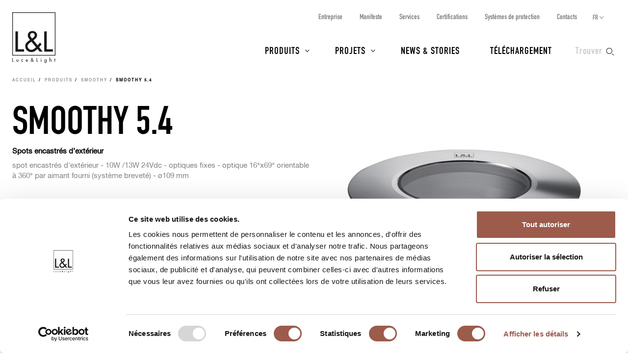

--- FILE ---
content_type: text/html; charset=UTF-8
request_url: https://www.lucelight.it/fr/prodotto.php/107385
body_size: 15977
content:
<!DOCTYPE html>
<html lang="fr">
<head>
<title>Smoothy 5.4 Spots encastrés uplight d’extérieur éclairage architectural - L&amp;L Luce&amp;Light</title>
<meta http-equiv="Content-Type" content="text/html; charset=UTF-8" />
<meta property="og:type" content="website">
<meta property="og:title" content="Smoothy 5.4 Spots encastrés uplight d’extérieur éclairage architectural - L&amp;L Luce&amp;Light" />
<meta property="og:url" content="https://www.lucelight.it/fr/prodotto.php/107385" />
<meta property="og:image" content="https://www.lucelight.it/media/prodotti/foto/smoothy_5.4_still.jpg" />
<meta property="og:description" content="Smoothy 5.4 Spots encastr. uplight d’extérieur éclairage architect. Design épuré, collerette acier inox sans vis. Gamme optiques et puissances, lumière blanche ou RGB" />
<meta property="twitter:title" content="Smoothy 5.4 Spots encastrés uplight d’extérieur éclairage architectural - L&amp;L Luce&amp;Light" />
<meta property="twitter:image" content="https://www.lucelight.it/media/prodotti/foto/smoothy_5.4_still.jpg" />
<meta property="twitter:description" content="Smoothy 5.4 Spots encastr. uplight d’extérieur éclairage architect. Design épuré, collerette acier inox sans vis. Gamme optiques et puissances, lumière blanche ou RGB" />
<meta name="viewport" content="width=device-width,initial-scale=1.0,maximum-scale=1.0" />
<meta name="google-site-verification" content="-fYCtuHZOOLvgffN_PmW5pwWJtPEkup8O3r3P8nOyII" />
<meta name="author" content="https://www.webforma.it">
<link rel="canonical" href="https://www.lucelight.it/fr/prodotto.php/107385" />
<link rel="alternate" href="https://www.lucelight.it/it/prodotto.php/107385" hreflang="it" />
<link rel="alternate" href="https://www.lucelight.it/en/prodotto.php/107385" hreflang="en" />
<link rel="alternate" href="https://www.lucelight.it/de/prodotto.php/107385" hreflang="de" />
<link rel="alternate" href="https://www.lucelight.it/es/prodotto.php/107385" hreflang="es" />
<link rel="alternate" href="https://www.lucelight.it/ru/prodotto.php/107385" hreflang="ru" />
<link rel="alternate" href="https://www.lucelight.it/en/prodotto.php/107385" hreflang="x-default" />
<link rel="preload" href="/css/stile-base.css" as="style" />
<link href="/css/fonts/lucelight/lucelight.css" media="screen" rel="stylesheet">
<link rel="preload" href="/css/stile-base.css" as="style" />
<link href="/css/fonts/oswald/install.css" media="screen" rel="stylesheet">
<link rel="preload" href="/css/stile-base.css" as="style" />
<link href="/css/stile-base.css" title="Default" media="screen" rel="stylesheet">
<link rel="preload" href="/js/bxslider/jquery.bxslider.css" as="style" />
<link rel="preload" href="/js/lightGallery/lightgallery.css" as="style" />
<link rel="preload" href="/css/lightgallery-custom.css" as="style" />
<link rel="preload" href="/js/easyautocomplete/easy-autocomplete.min.css" as="style" />
<link rel="preload" href="/css/stile-template.css" as="style" />
<link rel="preload" href="/css/style-print.css" as="style" />
<link rel="preload" href="/js/jquery.min.js" as="script">
<link rel="preload" href="/js/lib-lucelight.js" as="script" />
<link rel="preload" href="/js/menu-check.js" as="script" />
<link rel="preload" href="/js/menu-cerca.js" as="script" />
<link rel="preload" href="/js/menu-download.js" as="script" />
<link rel="preload" href="/js/menu-hover.js" as="script" />
<link rel="preload" href="/js/stampa-pagina.js" as="script" />
<link rel="preload" href="/js/bxslider/jquery.bxslider.min.js" as="script" />
<link rel="preload" href="/js/jquery.fitvids.js" as="script" />
<link rel="preload" href="/js/carousel-lucelight.js" as="script" />
<link rel="preload" href="/js/textspoiler.js" as="script" />
<link rel="preload" href="/js/immaginion.js" as="script" />
<link rel="preload" href="/js/lightGallery/lightgallery.min.js" as="script" />
<link rel="preload" href="/js/lightGallery/lg-video.min.js" as="script" />
<link rel="preload" href="/js/lightGallery/lg-hash.min.js" as="script" />
<link rel="preload" href="https://f.vimeocdn.com/js/froogaloop2.min.js" as="script" />
<link rel="preload" href="/js/barra-menu-scroll.js" as="script" />
<link rel="preload" href="/js/prodotto.js" as="script" />
<link rel="preload" href="/js/creaPopup.js" as="script" />
<link rel="preload" href="/js/easyautocomplete/jquery.easy-autocomplete.min.js" as="script" />
<link href="/js/bxslider/jquery.bxslider.css" media="screen" rel="stylesheet">
<link href="/js/lightGallery/lightgallery.css" media="screen" rel="stylesheet">
<link href="/css/lightgallery-custom.css" media="screen" rel="stylesheet">
<link href="/js/easyautocomplete/easy-autocomplete.min.css" media="screen" rel="stylesheet">
<link href="/css/stile-template.css" title="Default" media="screen" rel="stylesheet">
<link href="/css/style-print.css" title="Default" media="print" rel="stylesheet">
<script type="text/javascript" src="/js/jquery.min.js"></script>
<script type="text/javascript" src="/js/lib-lucelight.js"></script>
<script type="text/javascript" src="/js/menu-check.js"></script>
<script type="text/javascript" src="/js/menu-cerca.js"></script>
<script type="text/javascript" src="/js/menu-download.js"></script>
<script type="text/javascript" src="/js/menu-hover.js"></script>
<script type="text/javascript" src="/js/stampa-pagina.js"></script>
<script type="text/javascript" src="/js/bxslider/jquery.bxslider.min.js"></script>
<script type="text/javascript" src="/js/jquery.fitvids.js"></script>
<script type="text/javascript" src="/js/carousel-lucelight.js"></script>
<script type="text/javascript" src="/js/textspoiler.js"></script>
<script type="text/javascript" src="/js/immaginion.js"></script>
<script type="text/javascript" src="/js/lightGallery/lightgallery.min.js"></script>
<script type="text/javascript" src="/js/lightGallery/lg-video.min.js"></script>
<script type="text/javascript" src="/js/lightGallery/lg-hash.min.js"></script>
<script type="text/javascript" src="https://f.vimeocdn.com/js/froogaloop2.min.js"></script>
<script type="text/javascript" src="/js/barra-menu-scroll.js"></script>
<script type="text/javascript" src="/js/prodotto.js"></script>
<script type="text/javascript" src="/js/creaPopup.js"></script>
<script type="text/javascript" src="/js/easyautocomplete/jquery.easy-autocomplete.min.js"></script>
<script type="text/javascript">$(function() {
var htmlPopupSchedaTecnica = '<div class="popup-centered"><div class="popup-inner-container"><a class="popup-close"></a><h3>Remplissez la fiche « Créer code »<br />et mettez à jour les données techniques<br />pour obtenir la fiche technique spécifique<br />ou, pour avoir un aperçu du produit<br />et des données techniques,<br />téléchargez le catalogue PDF</h3><a class="pulsante pulsante-c2 popup-confirm">Ok</a></div></div>';
;var htmlPopupDichiarazioneConformita = '<div class="popup-centered"><div class="popup-inner-container"><a class="popup-close"></a><h3>Remplir la fiche Créer code<br />et mettre à jour les données techniques<br />pour demander la déclaration de conformité UE.</h3><a class="pulsante pulsante-c2 popup-confirm">Ok</a></div></div>';
;
$('.scheda-foto picture.foto-on').hide();
    $('.scheda-foto picture.foto-off img').mouseover(function() {
     $(this).parent('picture.foto-off').hide();
     $(this).parent('picture.foto-off').siblings('picture.foto-on').show();
    });
    $('.scheda-foto picture.foto-on img').mouseout(function() {
     $(this).parent('picture.foto-on').hide();
     $(this).parent('picture.foto-on').siblings('picture.foto-off').show();
    });
    $("#query-ricerca").easyAutocomplete({
    "url":function(phrase) { return "/search.php/" + phrase; },
    "requestDelay":500,
    "list":{
        "maxNumberOfElements":50,
        "onClickEvent": function() {
            $(".form-cerca").submit();
        }
    }
});
 });</script>
<link rel="shortcut icon" href="/img/lucelight-logo-96px.svg" />
<link rel="icon" href="/img/lucelight-logo-48x48.png" sizes="48x48" />
<link rel="icon" href="/img/lucelight-logo-96x96.png" sizes="96x96" />
<link rel="icon" href="/img/lucelight-logo-144x144.png" sizes="144x144" />
<meta name="description" content="Smoothy 5.4 Spots encastr. uplight d’extérieur éclairage architect. Design épuré, collerette acier inox sans vis. Gamme optiques et puissances, lumière blanche ou RGB" />
<link rel="preconnect" href="https://www.googletagmanager.com/" crossorigin="anonymous" />
<link rel="dns-prefetch" href="https://www.googletagmanager.com/" />
<link rel="preconnect" href="https://static.hotjar.com/" crossorigin="anonymous" />
<link rel="dns-prefetch" href="https://static.hotjar.com/" />
<link rel="preconnect" href="https://snap.licdn.com/" crossorigin="anonymous" />
<link rel="dns-prefetch" href="https://snap.licdn.com/" />
<link rel="preconnect" href="https://connect.facebook.net/" crossorigin="anonymous" />
<link rel="dns-prefetch" href="https://connect.facebook.net/" />


<script>
window.dataLayer = window.dataLayer || [];
function gtag() {
    dataLayer.push(arguments);
}
gtag('set', 'url_passthrough', true);
</script>
<script>(function(w,d,s,l,i){w[l]=w[l]||[];w[l].push({'gtm.start':
new Date().getTime(),event:'gtm.js'});var f=d.getElementsByTagName(s)[0],
j=d.createElement(s),dl=l!='dataLayer'?'&l='+l:'';j.async=true;j.src=
'https://www.googletagmanager.com/gtm.js?id='+i+dl;f.parentNode.insertBefore(j,f);
})(window,document,'script','dataLayer','GTM-NCSXX5V');</script>
<script>
var _paq = window._paq = window._paq || [];
_paq.push(['enableHeartBeatTimer', 15]);
// _paq.push(['trackPageView']);
_paq.push(['enableLinkTracking']);
(function() {
var u="//stats.lucelight.it/";
_paq.push(['setTrackerUrl', u+'matomo.php']);
_paq.push(['setSiteId', '1']);
var d=document, g=d.createElement('script'), s=d.getElementsByTagName('script')[0];
g.async=true; g.src=u+'matomo.js'; s.parentNode.insertBefore(g,s);
})();
</script>

<script type="text/plain" src="/js/lucelight-statistics-scripts.js" async data-cookieconsent="statistics"></script>
<script type="text/plain" src="/js/lucelight-marketing-scripts.js" async data-cookieconsent="marketing"></script>
</head>

<body class="pagina-prodotto">
 <header id="header-main">
  <div id="nav-top-cont">
  <span class="logo"><a href="/fr/"><img src="/img/logo.svg" alt="L&amp;L Luce&amp;Light" width="89" height="103" /></a></span>
       <div class="cerca">
           <input type="checkbox" id="cerca-handler" name="cerca-handler">
           <label for="cerca-handler"><span class="testo">Trouver</span><span class="icona"></span></label>
           <form action="/fr/search.php" method="get" class="form-cerca">
               <div id="form-cerca-text">
                   <div class="container">
                       <input id="query-ricerca" type="text" name="q" placeholder="Rechercher un produit ou un code" value="" maxlength="200" class="with-placeholder" spellcheck="false" />
                       <label for="query-ricerca" class="sr-only">Rechercher un produit ou un code</label>
                       <input id="send" type="submit" value="" />
                       <label for="send" class="sr-only">Trouver</label>
                   </div>
               </div>
               <div id="search-engine-hidden">
                   <input type="hidden" name="send" value="search" />
               </div>
           </form>
           <div id="cerca-overlay"></div>
      </div>
   <nav class="nav-rapida">
    <ul>
     <li><a href="/fr/azienda.php">Entreprise</a></li>
     <li><a href="/fr/manifesto.php">Manifeste</a></li>
     <li><a href="/fr/servizi.php">Services</a></li>
     <li><a href="/fr/certificazioni.php">Certifications</a></li>
     <li><a href="/fr/sistemi-protezione.php">Systèmes de protection</a></li>
     <li><a href="/fr/contatti.php">Contacts</a></li>
    </ul>
   </nav>
   <input type="checkbox" id="nav-top-handler" value="t" />
   <label for="nav-top-handler"><span></span></label>
    <nav class="nav-lingue">
    <span>fr</span>
    <input type="checkbox" id="nav-lingue-handler">
    <label for="nav-lingue-handler"><span></span></label>
     <ul><li><a href="/it/" title="Italiano">IT</a></li><li><a href="/en/" title="English">EN</a></li><li><a href="/es/" title="Español">ES</a></li><li><a href="/de/" title="Deutsch">DE</a></li><li class="sel"><a href="/fr/" title="Français">FR</a></li><li><a href="/ru/" title="Русский">RU</a></li></ul>
    </nav>
   <nav id="nav-top" class="nav-js">
   <ul>
    <li id="menu-prodotti" class="con-figli principale">
     <div class="overlay"></div>
     <input name="apri-menu-prodotti" id="apri-menu-prodotti" type="checkbox">
     <label for="apri-menu-prodotti"><span></span></label>
     <a href="/fr/prodotti.php">Produits</a>
     <div id="nav-riquadri-prodotti" class="nav-riquadri">
          <ul id="nav-prodotti" class="container">
             <li class="con-img">
                 <a href="/fr/prodotti.php?amb=1">
                     <picture>
                         <source srcset="/img/webp/menu-prodotti-interni.webp" sizes="500w" type="image/webp">
                         <source srcset="/img/jpeg/menu-prodotti-interni.jpg" sizes="500w" type="image/jpeg">
                         <img src="/img/jpeg/menu-prodotti-interni.jpg" width="500" height="418" alt="" />
                     </picture>
                     <h3>Éclairage pour intérieur</h3>
                 </a>
                  </li><li class="con-img">
                      <a href="/fr/prodotti.php?amb=2">
                          <picture>
                              <source srcset="/img/webp/menu-prodotti-esterni.webp" sizes="500w" type="image/webp">
                              <source srcset="/img/jpeg/menu-prodotti-esterni.jpg" sizes="500w" type="image/jpeg">
                              <img src="/img/jpeg/menu-prodotti-esterni.jpg" width="500" height="418" alt="" />
                          </picture>
                          <h3>Éclairage pour extérieur</h3>
                      </a>
                  </li><li class="con-img">
                      <a href="/fr/prodotti.php?amb=3">
                          <picture>
                              <source srcset="/img/webp/menu-prodotti-immersione.webp" sizes="500w" type="image/webp">
                              <source srcset="/img/jpeg/menu-prodotti-immersione.jpg" sizes="500w" type="image/jpeg">
                              <img src="/img/jpeg/menu-prodotti-immersione.jpg" width="500" height="418" alt="" />
                          </picture>
                          <h3>Éclairage pour immersion</h3>
                      </a>
           </li><li class="tutti"><a href="/fr/prodotti.php"><h3>Tous les produits d'éclairage</h3></a>
           </li><li class="altro"><a href="/fr/accessori.php"><h3>Accessoires</h3></a>
           </li><li class="altro"><a href="/fr/alimentatori.php"><h3>Boîtiers d’alimentation</h3></a>
           </li><li class="altro"><a href="/fr/controllers.php"><h3>Électronique de pilotage</h3></a>
           </li><li class="altro"><a href="/fr/elettroniche.php"><h3>Entrée de commande</h3></a>
           </li>
          </ul>
     </div>
    </li>
    <li id="menu-progetti" class="con-figli principale">
     <div class="overlay"></div>
     <input name="apri-menu-progetti" id="apri-menu-progetti" type="checkbox" /><label for="apri-menu-progetti"><span></span></label>
      <a href="/fr/progetti.php">Projets</a>
     <div id="nav-riquadri-progetti" class="nav-riquadri">
      <ul id="nav-progetti" class="container">
        <li>
            <a href="/fr/progetti.php?p=9356">
                <picture>
                    <source srcset="/file/webp/400x225/applprog-9356.webp" sizes="400w" type="image/webp">
                    <source srcset="/file/jpeg/400x225/applprog-9356.jpg" sizes="400w" type="image/jpeg">
                    <img src="/file/applprog-9356.jpg" width="400" height="225" alt="" />
                </picture>
                <h3>Façades</h3>
            </a>
        </li>
        <li>
            <a href="/fr/progetti.php?p=9355">
                <picture>
                    <source srcset="/file/webp/400x225/applprog-9355.webp" sizes="400w" type="image/webp">
                    <source srcset="/file/jpeg/400x225/applprog-9355.jpg" sizes="400w" type="image/jpeg">
                    <img src="/file/applprog-9355.jpg" width="400" height="225" alt="" />
                </picture>
                <h3>Zones de passage</h3>
            </a>
        </li>
        <li>
            <a href="/fr/progetti.php?p=9357">
                <picture>
                    <source srcset="/file/webp/400x225/applprog-9357.webp" sizes="400w" type="image/webp">
                    <source srcset="/file/jpeg/400x225/applprog-9357.jpg" sizes="400w" type="image/jpeg">
                    <img src="/file/applprog-9357.jpg" width="400" height="225" alt="" />
                </picture>
                <h3>Paysage</h3>
            </a>
        </li>
        <li>
            <a href="/fr/progetti.php?p=9358">
                <picture>
                    <source srcset="/file/webp/400x225/applprog-9358.webp" sizes="400w" type="image/webp">
                    <source srcset="/file/jpeg/400x225/applprog-9358.jpg" sizes="400w" type="image/jpeg">
                    <img src="/file/applprog-9358.jpg" width="400" height="225" alt="" />
                </picture>
                <h3>Fontaines et piscines</h3>
            </a>
        </li>
        <li>
            <a href="/fr/progetti.php?p=9359">
                <picture>
                    <source srcset="/file/webp/400x225/applprog-9359.webp" sizes="400w" type="image/webp">
                    <source srcset="/file/jpeg/400x225/applprog-9359.jpg" sizes="400w" type="image/jpeg">
                    <img src="/file/applprog-9359.jpg" width="400" height="225" alt="" />
                </picture>
                <h3>Bien-être</h3>
            </a>
        </li>
        <li>
            <a href="/fr/progetti.php?p=116736">
                <picture>
                    <source srcset="/file/webp/400x225/applprog-116736.webp" sizes="400w" type="image/webp">
                    <source srcset="/file/jpeg/400x225/applprog-116736.jpg" sizes="400w" type="image/jpeg">
                    <img src="/file/applprog-116736.jpg" width="400" height="225" alt="" />
                </picture>
                <h3>Églises</h3>
            </a>
        </li>
        <li>
            <a href="/fr/progetti.php?p=116770">
                <picture>
                    <source srcset="/file/webp/400x225/applprog-116770.webp" sizes="400w" type="image/webp">
                    <source srcset="/file/jpeg/400x225/applprog-116770.jpg" sizes="400w" type="image/jpeg">
                    <img src="/file/applprog-116770.jpg" width="400" height="225" alt="" />
                </picture>
                <h3>Musées et expositions</h3>
            </a>
        </li>
<li class="tutti"><a href="/fr/progetti.php"><h3>Tous les projets</h3></a>
      </li>
     </ul>
    </div>
    </li>
    <li class="principale"><a href="/fr/notizie.php">News &amp; Stories</a></li>
    <li class="principale"><a href="/fr/download.php">Téléchargement</a></li>
    <li><a href="/fr/contatti.php">Contacts</a></li>
    <li><a href="/fr/azienda.php">Entreprise</a></li>
    <li><a href="/fr/manifesto.php">Manifeste</a></li>
    <li><a href="/fr/servizi.php">Services</a></li>
    <li><a href="/fr/certificazioni.php">Certifications</a></li>
    <li><a href="/fr/sistemi-protezione.php">Systèmes de protection</a></li>
    <li><a href="/fr/lavoraconnoi.php">Travailler avec nous</a></li>
   </ul>
   <div class="nav-social">
    <a href="https://www.facebook.com/LLucelight?ref=hl" target="_blank" rel="nofollow noreferrer"><img src="/img/facebook-grigio.svg" alt="Facebook" width="7" height="15" /></a>
    <a href="https://www.linkedin.com/company/2378582" target="_blank" rel="nofollow noreferrer"><img src="/img/linkedin-grigio.svg" alt="Linkedin" width="17" height="16" /></a>
    <a href="https://www.instagram.com/llucelight/" target="_blank" rel="nofollow noreferrer"><img src="/img/instagram-grigio.svg" alt="Instagram" width="16" height="16" /></a>
    <a href="https://www.pinterest.com/llucelight/" target="_blank" rel="nofollow noreferrer"><img src="/img/pinterest-grigio.svg" alt="Pinterest" width="13" height="16" /></a>
    <a href="https://vimeo.com/lucelight" target="_blank" rel="nofollow noreferrer"><img src="/img/vimeo-grigio.svg" alt="Vimeo" width="18" height="16" /></a>
   </div>
  </nav>
  </div>
   </header>
<nav class="traccia"><ul>
<li><a href="/fr/">Accueil</a></li>
<li><a href="/fr/prodotti.php">Produits</a></li>
<li><a href="/fr/macrofamiglia.php/102694">Smoothy</a></li>
<li><strong>Smoothy 5.4</strong></li>
</ul>
</nav>
<section class="s-standard scheda-fluid scheda-prodotto">
 <article class="scheda-descrizione">
 <div class="container">
  <div class="col-l-6 col-l-push-6 scheda-foto">
      <picture class="foto-off">
<img src="/media/prodotti/foto/smoothy_5.4_still.jpg" alt="" data-src="/media/prodotti/foto/smoothy_5.4_still.jpg" />
</picture>
<picture class="foto-on">
<img src="/media/prodotti/foto/smoothy_5.4_still_on.jpg" alt="" data-src="/media/prodotti/foto/smoothy_5.4_still_on.jpg" />
</picture>
  </div>
  <div class="col-l-6 col-l-pull-6 scheda-testo">
   <h2>Smoothy 5.4</h2>
   <div class="testo">
<p class="no-print"><strong><a class="invisible-link" href="/fr/prodotti-categorie.php/3934">Spots encastrés d’extérieur</a></strong><p>
<div class="prodotto-descrizione"><p>spot encastrés d'extérieur - 10W /13W 24Vdc - optiques fixes - optique 16°x69° orientable à 360° par aimant fourni (système breveté) - ø109 mm</p></div>
 </div>
<div class="scheda-patented">
    <p><img src="/img/patented.png" alt="Patented" /></p><!--      -->
</div>
  </div>
 </div>
</article>
<div id="scheda-scrollcontainer">
    <nav class="clearfix scheda-menu" id="menu-barra-fixed">
        <ul id="menu-sezioni" class="nav clearfix">
         <li><a href="#a-generacodice">Générateur de code</a></li>
         <li><a href="#a-dati-tecnici">Données techniques</a></li>
         <li><a href="#a-scheda-download">Téléchargement</a></li>
                  <li><a href="#a-scheda-gallery">Gallery</a></li>
                 <li><a href="#a-scheda-accessori">Accessoires et boîtiers d’alimentation</a></li>
                  <li><a href="#a-scheda-progetti">Projets</a></li>
                </ul>
        <ul id="menu-utility" class="clearfix">
            <li class="info"><a rel="nofollow" href="/fr/info.php/prod?id=107385"><span class="icona"></span><span class="icona-testo">Demander des infos</span></a></li>
            <li class="print"><a href="/fr/prodotto.php/107385?stampadt=1" target="_blank"><span class="icona"></span><span class="icona-testo">Imprimer</span></a></li>
        </ul>
    </nav>
<article class="sfondo-1 scheda-generacodice" id="sezione-generacodice">
 <div class="container">
  <h2 id="a-generacodice">Générateur de code</h2>
  <script>
function mostraFiniture1() {
 $.get("/fr/finiture.php?ids=8115,172818&p=107385",function(data) {
  var e=$(data).find("#scheda-finiture");
  creaPopup(e,'scheda-finiture','.scheda-generacodice',true);
  });
  return false;
}

function generaCodice()
{
 $.ajax({
  url:"https://www.lucelight.it/fr/generacodice.php",
  data:{id:"107385",
   led:$("#s-form-codice input:radio[name=led]:checked").val(),
   numeroled:$("#s-form-codice input:radio[name=numeroled]:checked").val(),
   col:$("#s-form-codice input:radio[name=col]:checked").val(),
   cri:$("#s-form-codice input:radio[name=cri]:checked").val(),
   potenzaassorbita:$("#s-form-codice input:radio[name=potenzaassorbita]:checked").val(),
   alimentazione:$("#s-form-codice input:radio[name=alimentazione]:checked").val(),
   alimentatore:$("#s-form-codice input:radio[name=alimentatore]:checked").val(),
   gestione:$("#s-form-codice input:radio[name=gestione]:checked").val(),
   montaggio:$("#s-form-codice input:radio[name=montaggio]:checked").val(),
   ott1:$("#s-form-codice input:radio[name=ott1]:checked").val(),
   ott2:$("#s-form-codice input:radio[name=ott2]:checked").val(),
   finitura1:$("#s-form-codice input:radio[name=finitura1]:checked").val(),
   finitura2:$("#s-form-codice input:radio[name=finitura2]:checked").val(),
   caratteristica1:$("#s-form-codice input:radio[name=caratteristica1]:checked").val(),
   caratteristica2:$("#s-form-codice input:radio[name=caratteristica2]:checked").val(),
   cavo:$("#s-form-codice input:radio[name=cavo]:checked").val(),
   acc:$("#s-form-codice input:radio[name=acc]:checked").val()}
 })
 .done(function(html) {
  $("#s-scheda-codice").empty();
  $("#s-scheda-codice").append(html);
  aggiungiInformazioni();
 });
}

function aggiornaCodice()
{
 try {
  var codicell=document.getElementById("data-cod-risultato").innerHTML;
  if(codicell!="")
   document.location.href="/fr/prodotto.php/107385?a="+encodeURI(codicell)+"#s-scheda-codice";
 }
 catch(e) {}
}

function aggiungiInformazioni()
{

$("#gc-finitura1 label").after('<a href="#" onclick="return mostraFiniture1()" class="info"><img src="/img/icona-more-black.svg" alt="" width="11" height="11" /><span>Photos des finitions</span></a>');$("#gc-ott1 label").after('<a href="/media/prodotti/ottiche/smoothy_5.4_ott_en.png" class="info" onclick="mostraOttiche(\'/media/prodotti/ottiche/smoothy_5.4_ott_en.png\'); return false;"><img src="/img/icona-more-black.svg" alt="" width="11" height="11" /><span>Photos des optiques</span></a>');}

function mostraOttiche(img) {
 var e='<article class="container container-popup sfondo-1"><h2>Optiques</h2><img src="'+img+'" width="3307" height="1063" /></article>';
 creaPopup(e,'scheda-ottiche','.scheda-generacodice');
}
</script>

  <form id="s-form-codice" method="get" class="custom">
  <div id="s-scheda-codice" data-codicell="">
<div class="clearfix generacodice">
<article class="gc-riga-container">
<div class="gc-input">
<div class="grid">
<div class="prima gc-label" id="gc-cri"><label>IRC</label></div>
<div class="grid generacodice-filtro-riga"><div class="gc-col"><input type="radio" name="cri" value="80" id="cri80" onclick="generaCodice()" /><label for="cri80"><span class="label-testo">80</span></label></div>
<div class="gc-col"><input type="radio" name="cri" value="90" id="cri90" onclick="generaCodice()" /><label for="cri90"><span class="label-testo">>90</span></label></div>
</div>
</div>
</div>
</article>
<article class="gc-riga-container">
<div class="gc-input">
<div class="grid">
<div class="prima gc-label" id="gc-potenzaassorbita"><label>Puissance</label></div>
<div class="grid generacodice-filtro-riga"><div class="gc-col"><input type="radio" name="potenzaassorbita" value="10" id="potenzaassorbita10" onclick="generaCodice()" /><label for="potenzaassorbita10"><span class="label-testo">10W</span></label></div>
<div class="gc-col"><input type="radio" name="potenzaassorbita" value="13" id="potenzaassorbita13" onclick="generaCodice()" /><label for="potenzaassorbita13"><span class="label-testo">13W</span></label></div>
</div>
</div>
</div>
</article>
<article class="gc-riga-container">
<div class="gc-input">
<div class="grid">
<div class="prima gc-label" id="gc-col"><label>Couleur LED</label></div>
<div class="grid generacodice-filtro-riga"><div class="gc-col"><input type="radio" name="col" value="8159-2700" id="col8159-2700" onclick="generaCodice()" class="con-icona-testo" /><label for="col8159-2700"><span class="icona-colore" style="background-color:#FFBE6D"> </span> <span class="label-testo">2700K</span></label></div>
<div class="gc-col"><input type="radio" name="col" value="8159-3000" id="col8159-3000" onclick="generaCodice()" class="con-icona-testo" /><label for="col8159-3000"><span class="icona-colore" style="background-color:#FFC981"> </span> <span class="label-testo">3000K</span></label></div>
<div class="gc-col"><input type="radio" name="col" value="8159-4000" id="col8159-4000" onclick="generaCodice()" class="con-icona-testo" /><label for="col8159-4000"><span class="icona-colore" style="background-color:#FFE6BB"> </span> <span class="label-testo">4000K</span></label></div>
</div>
</div>
</div>
</article>
<article class="gc-riga-container">
<div class="gc-input">
<div class="grid">
<div class="prima gc-label" id="gc-finitura1"><label>Finition</label></div>
<div class="grid generacodice-filtro-riga"><div class="gc-col"><input type="radio" name="finitura1" value="8115" id="finitura18115" onclick="generaCodice()" class="con-icona" /><label for="finitura18115"><img src="/file/ifin-8115.png" class="icona-finitura1" alt="" width="30" height="30" /> <span class="label-testo">acier inox</span></label></div>
<div class="gc-col"><input type="radio" name="finitura1" value="172818" id="finitura1172818" onclick="generaCodice()" class="con-icona" /><label for="finitura1172818"><img src="/file/ifin-172818.png" class="icona-finitura1" alt="" width="30" height="30" /> <span class="label-testo">laiton</span></label></div>
</div>
</div>
</div>
</article>
<article class="gc-riga-container">
<div class="gc-input">
<div class="grid">
<div class="prima gc-label" id="gc-ott1"><label>Optique</label></div>
<div class="grid generacodice-filtro-riga"><div class="gc-col"><input type="radio" name="ott1" value="7968-MTbCsA-" id="ott17968-MTbCsA-" onclick="generaCodice()" class="con-icona" /><label for="ott17968-MTbCsA-"><img src="/file/ito-7968.svg" class="icona-ott1" alt="" width="30" height="30" /> <span class="label-testo">16°</span></label></div>
<div class="gc-col"><input type="radio" name="ott1" value="8125-MjHCsA-" id="ott18125-MjHCsA-" onclick="generaCodice()" class="con-icona" /><label for="ott18125-MjHCsA-"><img src="/file/ito-8125.svg" class="icona-ott1" alt="" width="30" height="30" /> <span class="label-testo">21°</span></label></div>
<div class="gc-col"><input type="radio" name="ott1" value="8125-MzjCsA-" id="ott18125-MzjCsA-" onclick="generaCodice()" class="con-icona" /><label for="ott18125-MzjCsA-"><img src="/file/ito-8125.svg" class="icona-ott1" alt="" width="30" height="30" /> <span class="label-testo">38°</span></label></div>
<div class="gc-col"><input type="radio" name="ott1" value="8126-NTXCsA-" id="ott18126-NTXCsA-" onclick="generaCodice()" class="con-icona" /><label for="ott18126-NTXCsA-"><img src="/file/ito-8126.svg" class="icona-ott1" alt="" width="30" height="30" /> <span class="label-testo">55°</span></label></div>
<div class="gc-col"><input type="radio" name="ott1" value="8123-NTjCsA-" id="ott18123-NTjCsA-" onclick="generaCodice()" class="con-icona" /><label for="ott18123-NTjCsA-"><img src="/file/ito-8123.svg" class="icona-ott1" alt="" width="30" height="30" /> <span class="label-testo">sharp 58°</span></label></div>
<div class="gc-col"><input type="radio" name="ott1" value="107871--" id="ott1107871--" onclick="generaCodice()" class="con-icona" /><label for="ott1107871--"><img src="/file/ito-107871.svg" class="icona-ott1" alt="" width="30" height="30" /> <span class="label-testo">16°x69° orientable à 360° </span></label></div>
<div class="gc-col"><input type="radio" name="ott1" value="8129--" id="ott18129--" onclick="generaCodice()" class="con-icona" /><label for="ott18129--"><img src="/file/ito-8129.svg" class="icona-ott1" alt="" width="30" height="30" /> <span class="label-testo">diffuse </span></label></div>
</div>
</div>
</div>
</article>
<article class="gc-riga-container">
<div class="gc-input">
<div class="grid">
<div class="prima gc-label" id="gc-cavo"><label>Câbles d'alimentation</label></div>
<div class="grid generacodice-filtro-riga"><div class="gc-col"><input type="radio" name="cavo" value="-1" id="cavo-1" onclick="generaCodice()" class="con-icona" /><label for="cavo-1"><img src="/img/icona-cavi.svg" class="icona-cavo" alt="" width="30" height="30" /> <span class="label-testo">1,50 m standard</span></label></div>
<div class="gc-col"><input type="radio" name="cavo" value="5" id="cavo5" onclick="generaCodice()" class="con-icona" /><label for="cavo5"><img src="/img/icona-cavi.svg" class="icona-cavo" alt="" width="30" height="30" /> <span class="label-testo">5 m</span></label></div>
<div class="gc-col"><input type="radio" name="cavo" value="10" id="cavo10" onclick="generaCodice()" class="con-icona" /><label for="cavo10"><img src="/img/icona-cavi.svg" class="icona-cavo" alt="" width="30" height="30" /> <span class="label-testo">10 m</span></label></div>
<div class="gc-col"><input type="radio" name="cavo" value="20" id="cavo20" onclick="generaCodice()" class="con-icona" /><label for="cavo20"><img src="/img/icona-cavi.svg" class="icona-cavo" alt="" width="30" height="30" /> <span class="label-testo">20 m</span></label></div>
</div>
</div>
</div>
</article>
</div>
<div id="generacodice-bottoni-container">
<div id="codice-risultato">
<div class="pulsanti">
<a class="codice-copia" onClick="copiaCodice();"> <span>Copier</span><img class="nascosto" src="/img/check.svg" width="14" height="14" /></a> <a class="codice-azzera" href="/fr/prodotto.php/107385?reset=1" rel="nofollow"><img src="/img/reload-grigio.svg" width="14" height="14" /> <span>Réinitialiser</span></a></div>
</div>
<div id="aggiorna-dati"><a class="pulsante pulsante-c2 pulsante-attivo nascosto" rel="nofollow" href="/fr/prodotto.php/107385?a=&amp;aggiornamento=1">Mettre à jour les données, les accessoires et les boîtiers d’alimentation</a><a class="pulsante pulsante-c2 pulsante-disattivo" href="#" onclick="return(false)">Mettre à jour les données, les accessoires et les boîtiers d’alimentation</a><input type="hidden" name="id" value="107385" /></div>
</div>
  </div>
  </form>
 </div>
</article>
<article class="sfondo-1 scheda-datitecnici" id="sezione-datitecnici">
 <div class="container">
        <div class="col-l-4 col-sx">
        <h2 id="a-dati-tecnici">Données techniques</h2>
    <div class="sheet">
        <ul id="foto-dati-tecnici">
            <li data-src="/media/prodotti/disegni_tecnici/smoothy_5.4_dis_tecn.png"><img src="/media/prodotti/disegni_tecnici/smoothy_5.4_dis_tecn.png" alt="" width="250" /></li>
            <li data-src="/media/prodotti/disegni_tecnici/smoothy_5.4_dis_tecn_2.png" class="foto-secondaria"><img alt="" src="/media/prodotti/disegni_tecnici/smoothy_5.4_dis_tecn_2.png" height="72" /></li>
        </ul>
    </div>
       </div>
            <div class="col-l-8 col-dx">
            <a id="pulsante-stampa-dati-tecnici" href="/fr/prodotto.php/107385?stampadt=1" class="pulsante pulsante-grigio pulsante-stampa"><abbr></abbr><span>Imprimer les données techniques</span></a>
    <div class="simboli">
<ul>
<li><figure><img alt="Marquage de conformité CE pour l’Union européenne" data-title="Marquage de conformité CE pour l’Union européenne" src="/img/simboli/en-60598-1.png" height="16" /></figure></li>
<li><figure><img alt="Marquage de conformité UKCA pour la Grande-Bretagne" data-title="Marquage de conformité UKCA pour la Grande-Bretagne" src="/img/simboli/ukca.png" height="16" /></figure></li>
<li><figure><img alt="CB" data-title="CB" src="/img/simboli/cb.png" height="16" /></figure></li>
<li><figure><img alt="EAC" data-title="EAC" src="/img/simboli/eac.png" height="16" /></figure></li>
<li><figure><img alt="BIS R-41105201" data-title="BIS R-41105201" src="/img/simboli/bis_r_41105201.png" height="16" /></figure></li>
<li><figure><img alt="appareil d’éclairage à technologie LED" data-title="appareil d’éclairage à technologie LED" src="/img/simboli/led.png" height="16" /></figure></li>
<li><figure><img alt="classe III d’isolement électrique" data-title="classe III d’isolement électrique" src="/img/simboli/classe3.png" height="16" /></figure></li>
<li><figure><img alt="appareil praticable à pieds" data-title="appareil praticable à pieds" src="/img/simboli/calpestabile.png" height="16" /></figure></li>
<li><figure><img alt="poids brut" data-title="poids brut du produit incluant le câble d’alimentation" src="/img/simboli/peso.png" height="16" /><figcaption>kg 0,90</figcaption></figure></li>
<li><abbr data-title="degré de protection IP65" class="simbolo-ip">IP65</abbr></li>
<li><abbr data-title="degré de protection IP67" class="simbolo-ip">IP67</abbr></li>
<li><abbr data-title="degré de résistance IK08">IK08</abbr></li>
<li><figure><img alt="IPS" data-title="Intelligent Protection System" src="/file/iprot-9297.png" height="16" /></figure></li>
<li><figure><img alt="Finition RAL sur demande" data-title="Finition RAL sur demande" src="/img/simboli/ral.png" height="16" /></figure></li>
<li><figure><img alt="gestion Casambi" data-title="gestion Casambi" src="/img/simboli/casambi.png" height="16" /></figure></li>
<li><figure><img alt="température maximum appareil50°C" data-title="température maximum appareil50°C" src="/img/simboli/temperatura-50.png" height="16" /></figure></li>
<li><figure><img alt="F" data-title="classe d’efficacité énergétique de la source lumineuse" src="/img/simboli/f.png" height="16" /></figure></li>
</ul>
</div>
   <div class="tabella-dati-container">
    <table class="tabella-dati tabella-dati-vis">
<tr><th>Installation</th>
<td>spot encastrés d&#039;extérieur</td></tr>
<tr><th>Puissance absorbée</th>
<td>10W, 13W</td></tr>
<tr><th>Alimentation</th>
<td>24Vdc</td></tr>
<tr><th>Flux de la source</th>
<td>1115 lm (3000K, 10W, CRI 80),<br />1200 lm (3000K, 13W, CRI &gt;90),<br />1485 lm (3000K, 13W, CRI 80),<br />900 lm (3000K, 10W, CRI &gt;90)</td></tr>
<tr><th>Flux sortant du luminaire</th>
<td>1065 lm (3000K, 38°, 13W, CRI 80),<br />645 lm (3000K, 38°, 10W, CRI &gt;90),<br />800 lm (3000K, 38°, 10W, CRI 80),<br />860 lm (3000K, 38°, 13W, CRI &gt;90)</td></tr>
<tr class="tabella-dati-capitolato">
<th>Description</th>
<td id="s-scheda_capitolato"><textarea readonly="readonly">Smoothy 5.4
spot encastrés d&#039;extérieur; praticable à pieds; à encastrer ( plafond, mur, sol ); Puissance absorbée: 10W, 13W; Alimentation: 24Vdc; Flux de la source: 1115 lm (3000K, 10W, CRI 80), 1200 lm (3000K, 13W, CRI &gt;90), 1485 lm (3000K, 13W, CRI 80), 900 lm (3000K, 10W, CRI &gt;90); Flux sortant du luminaire: 1065 lm (3000K, 38°, 13W, CRI 80), 645 lm (3000K, 38°, 10W, CRI &gt;90), 800 lm (3000K, 38°, 10W, CRI 80), 860 lm (3000K, 38°, 13W, CRI &gt;90); 1 COB LED High Density, 2 step MacAdam, 50000h L95 B10 (AT 25°); Couleur LED: 2700K, 3000K, 4000K; Optiques: 16°, 21°: système optique composé d&#039;une lentille TIR à haute efficacité, combiné à un filtre technique de haute qualité, 16°, 21°, 38°, 55°, sharp 58°, 16°x69° orientable à 360°, 38°, 55°: système optique composé d&#039;une lentille TIR à haute efficacité, sharp 58°: système optique SHARP composé d&#039;une lentille plan-convexe pour une définition extrême du faisceau lumineux, combiné à un filtre technique de haute qualité, 16°x69° orientable à 360°: système optique composé d&#039;une lentille TIR à haute efficacité, combiné à un filtre technique elliptique de haute qualité et intégré par un support magnétique pour l&#039;orientation de l&#039;ellipse (système breveté), diffuse: Système optique composé d&#039;un verre de fermeture extra-clair transparent et trempé, de 4 mm d&#039;épaisseur, résistant aux chocs et aux rayures et à haute transmittance, qui élimine les altérations chromatiques, combiné à un filtre technique en MC-PET et à un disque en plexiglas satiné 2 faces de 3 mm d&#039;épaisseur; IRC Indice de Rendu des Couleurs: 80, &gt;90; Matériau corps: corps en alliage d&#039;aluminium ANTICORODAL 6082, entièrement usiné par tournage CNC, puis électrocoloré noir. Collerette en acier inox AISI 316L usinée par tournage CNC, corps en alliage d&#039;aluminium ANTICORODAL 6082, entièrement usiné par tournage CNC, puis électrocoloré noir. Collerette en laiton usinée par tournage CNC; Finitions: acier inox, laiton; Finition RAL disponible sur demande; Matériau visière: verre extra-clair transparent de 4 mm d&#039;épaisseur à haute transmittance pour garantir l&#039;uniformité de la couleur de la lumière et trempé pour une excellente résistance aux rayures et aux chocs (version diffusante), verre extra-clair transparent de 10 mm d&#039;épaisseur à haute transmittance pour garantir l&#039;uniformité de la couleur de la lumière et trempé pour une excellente résistance aux rayures et aux chocs (version avec optiques); Joints: les joints en silicone recuit garantissent dans le temps une résistance maximale aux rayons UV et une inaltérabilité des caractéristiques mécaniques; Épaisseur de la surface d’encastrement: min 0 mm, max 25 mm; boîtier d’alimentation non inclus; câble en néoprène de 1,5 m inclus, H05RN-F 2x0,75/0,75 Ø6,3 mm; Indice de protection: IP65, IP67; Indice de résistance: IK08; optique 16°x69° orientable à 360° par aimant fourni; version avec optique 8° et puissance 10W disponible sur demande; Systèmes de protection: IPS (Intelligent Protection System) protège les appareils d&#039;éclairage contre les infiltrations d&#039;eau qui peuvent se vérifier en cas d&#039;erreurs de jonction entre les câbles dans des applications à l&#039;extérieur et en immersion. Cette innovation brevetée par L&amp;L garantit également une protection électrique contre l&#039;inversion de polarité, branchement sous tension, ESD et des surtensions, qui peuvent se vérifier en cas de mauvais fonctionnement de l&#039;installation électrique; Température de fonctionnement: -20°C — +45°C; Température maximale appareil: 50°C (AT 25°C); Essai au fil incandescent: 960°C; Sécurité photobiologique: sécurité photobiologique: groupe de risque 1 selon EN 62471:2006; Classe d&#039;isolement: classe III; Poids: 900 g; Dimensions: Ø109x72 mm; Trou d&#039;encastrement: Ø100 mm; Volume technique de dissipation: Ø220x150 mm; Classe d&#039;efficacité énergétique: F (source lumineuse) conformément à l’UE 2019/2015; Accessoires: WC4050 Boîtier d’encastrement, WE0201 Aimant pour optique orientable et zoom optique, WE0702S Verre anti-éblouissement, mi-transparent et mi-sérigraphié noir, WG0505 Ressort de fixation Ø100mm, WH0206 Grille Nid d&#039;abeille, WL0500 Ventouse; testé et approuvé par E.O.L. test (End Of Line test, test de fin de ligne) avec essai de fonctionnement et vérification des paramètres électriques d’absorption</textarea><textarea id="copysource" class="sr-only" readonly="readonly">Smoothy 5.4
spot encastrés d&#039;extérieur
praticable à pieds
à encastrer ( plafond, mur, sol )
Puissance absorbée: 10W, 13W
Alimentation: 24Vdc
Flux de la source: 1115 lm (3000K, 10W, CRI 80), 1200 lm (3000K, 13W, CRI &gt;90), 1485 lm (3000K, 13W, CRI 80), 900 lm (3000K, 10W, CRI &gt;90)
Flux sortant du luminaire: 1065 lm (3000K, 38°, 13W, CRI 80), 645 lm (3000K, 38°, 10W, CRI &gt;90), 800 lm (3000K, 38°, 10W, CRI 80), 860 lm (3000K, 38°, 13W, CRI &gt;90)
1 COB LED High Density, 2 step MacAdam, 50000h L95 B10 (AT 25°)
Couleur LED: 2700K, 3000K, 4000K
Optiques: 16°, 21°: système optique composé d&#039;une lentille TIR à haute efficacité, combiné à un filtre technique de haute qualité, 16°, 21°, 38°, 55°, sharp 58°, 16°x69° orientable à 360°, 38°, 55°: système optique composé d&#039;une lentille TIR à haute efficacité, sharp 58°: système optique SHARP composé d&#039;une lentille plan-convexe pour une définition extrême du faisceau lumineux, combiné à un filtre technique de haute qualité, 16°x69° orientable à 360°: système optique composé d&#039;une lentille TIR à haute efficacité, combiné à un filtre technique elliptique de haute qualité et intégré par un support magnétique pour l&#039;orientation de l&#039;ellipse (système breveté), diffuse: Système optique composé d&#039;un verre de fermeture extra-clair transparent et trempé, de 4 mm d&#039;épaisseur, résistant aux chocs et aux rayures et à haute transmittance, qui élimine les altérations chromatiques, combiné à un filtre technique en MC-PET et à un disque en plexiglas satiné 2 faces de 3 mm d&#039;épaisseur
IRC Indice de Rendu des Couleurs: 80, &gt;90
Matériau corps: corps en alliage d&#039;aluminium ANTICORODAL 6082, entièrement usiné par tournage CNC, puis électrocoloré noir. Collerette en acier inox AISI 316L usinée par tournage CNC, corps en alliage d&#039;aluminium ANTICORODAL 6082, entièrement usiné par tournage CNC, puis électrocoloré noir. Collerette en laiton usinée par tournage CNC
Finitions: acier inox, laiton
Finition RAL disponible sur demande
Matériau visière: verre extra-clair transparent de 4 mm d&#039;épaisseur à haute transmittance pour garantir l&#039;uniformité de la couleur de la lumière et trempé pour une excellente résistance aux rayures et aux chocs (version diffusante), verre extra-clair transparent de 10 mm d&#039;épaisseur à haute transmittance pour garantir l&#039;uniformité de la couleur de la lumière et trempé pour une excellente résistance aux rayures et aux chocs (version avec optiques)
Joints: les joints en silicone recuit garantissent dans le temps une résistance maximale aux rayons UV et une inaltérabilité des caractéristiques mécaniques
Épaisseur de la surface d’encastrement: min 0 mm, max 25 mm
boîtier d’alimentation non inclus
câble en néoprène de 1,5 m inclus, H05RN-F 2x0,75/0,75 Ø6,3 mm
Indice de protection: IP65, IP67
Indice de résistance: IK08
optique 16°x69° orientable à 360° par aimant fourni
version avec optique 8° et puissance 10W disponible sur demande
Systèmes de protection: IPS (Intelligent Protection System) protège les appareils d&#039;éclairage contre les infiltrations d&#039;eau qui peuvent se vérifier en cas d&#039;erreurs de jonction entre les câbles dans des applications à l&#039;extérieur et en immersion. Cette innovation brevetée par L&amp;L garantit également une protection électrique contre l&#039;inversion de polarité, branchement sous tension, ESD et des surtensions, qui peuvent se vérifier en cas de mauvais fonctionnement de l&#039;installation électrique
Température de fonctionnement: -20°C — +45°C
Température maximale appareil: 50°C (AT 25°C)
Essai au fil incandescent: 960°C
Sécurité photobiologique: sécurité photobiologique: groupe de risque 1 selon EN 62471:2006
Classe d&#039;isolement: classe III
Poids: 900 g
Dimensions: Ø109x72 mm
Trou d&#039;encastrement: Ø100 mm
Volume technique de dissipation: Ø220x150 mm
Classe d&#039;efficacité énergétique: F (source lumineuse) conformément à l’UE 2019/2015
Accessoires: WC4050 Boîtier d’encastrement, WE0201 Aimant pour optique orientable et zoom optique, WE0702S Verre anti-éblouissement, mi-transparent et mi-sérigraphié noir, WG0505 Ressort de fixation Ø100mm, WH0206 Grille Nid d&#039;abeille, WL0500 Ventouse
testé et approuvé par E.O.L. test (End Of Line test, test de fin de ligne) avec essai de fonctionnement et vérification des paramètres électriques d’absorption</textarea><p id="copybtn-container"><span id="conferma-copybtn">Copié</span><button id="copybtn" class="pulsante pulsante-c4">Copier cahier des charges</button></p></td>
</tr>
    </table>
   </div>
      <div class="textspoiler-block">
       <div id="dati-tecnici" class="textspoiler-contenuto sopra dati-tecnici">
         <table class="tabella-dati tabella-dati-nonvis">
             <tr><th>Montage</th>
<td>à encastrer ( plafond, mur, sol )</td></tr>
<tr><th>Nombre et type de LED</th>
<td>1 COB LED High Density, 2 step MacAdam, 50000h L95 B10 (AT 25°)</td></tr>
<tr><th>Couleur LED</th>
<td>2700K, 3000K, 4000K</td></tr>
<tr><th>Optiques</th>
<td>16°, 21°, 38°, 55°, sharp 58°, 16°x69° orientable à 360°, diffuse</td></tr>
<tr><th>IRC Indice de Rendu des Couleurs</th>
<td>80, &gt;90</td></tr>
<tr><th>Matériau corps</th>
<td>corps en aluminium anticorodal anodisé noir, collerette en acier inox AISI 316L,<br />corps en aluminium anticorodal anodisé noir, collerette en laiton</td></tr>
<tr><th>Matériau visière</th>
<td>verre extra-clair trempé transparent</td></tr>
<tr><th>Finitions</th>
<td>acier inox, laiton</td></tr>
<tr><th>Boîtier d’alimentation</th>
<td>boîtier d’alimentation non inclus</td></tr>
<tr><th>Câbles d&#039;alimentation</th>
<td>câble en néoprène de 1,5 m inclus, H05RN-F 2x0,75/0,75 Ø6,3 mm</td></tr>
<tr><th>Indice de protection</th>
<td>IP65, IP67</td></tr>
<tr><th>Indice de résistance</th>
<td>IK08</td></tr>
<tr><th>Caractéristiques</th>
<td>optique 16°x69° orientable à 360° par aimant fourni</td></tr>
<tr><th>Remarques</th>
<td>version avec optique 8° et puissance 10W disponible sur demande</td></tr>
<tr><th>État</th>
<td>Disponible</td></tr>
         </table>
       </div>
       <a class="textspoiler-handler" href="#dati-tecnici"><h3 class="leggitutto">Lire la suite</h3><h3 class="nascosto">Fermer</h3><span></span></a>
   </div>
  </div>
  </div>
</article>
    <article class="sfondo-esterno scheda-download" id="sezione-download">
     <div class="container">
      <h2 id="a-scheda-download">Téléchargement</h2>
      <a href="/fr/download.php" class="pulsante tutti">Voir tous les téléchargements</a>
      <ul class="clearfix elenco-download">
    <li><a class="pulsante pulsante-download" rel="nofollow" target="_blank" href="/fr/prodotto-foto.php/107385">JPG Images</a></li>
<li><a class="pulsante pulsante-download" target="_blank" href="/media/prodotti/mf_brochure/smoothy_brochure_en.pdf">PDF Catalogue</a></li>
<li><a id="pulsante-scheda-tecnica-pdf" class="pulsante pulsante-download" onclick="creaPopup('&lt;div class=&quot;popup-centered&quot;&gt;&lt;div class=&quot;popup-inner-container&quot;&gt;&lt;a class=&quot;popup-close&quot;&gt;&lt;/a&gt;&lt;h3&gt;Remplissez la fiche &laquo; Cr&eacute;er code &raquo;&lt;br /&gt;et mettez &agrave; jour les donn&eacute;es techniques&lt;br /&gt;pour obtenir la fiche technique sp&eacute;cifique&lt;br /&gt;ou, pour avoir un aper&ccedil;u du produit&lt;br /&gt;et des donn&eacute;es techniques,&lt;br /&gt;t&eacute;l&eacute;chargez le catalogue PDF&lt;/h3&gt;&lt;a class=&quot;pulsante pulsante-c2 popup-confirm&quot;&gt;Ok&lt;/a&gt;&lt;/div&gt;&lt;/div&gt;', 'popup-scheda-tecnica', 'body', false, false); return false;">PDF Fiche technique</a></li>
<li><a class="pulsante pulsante-download" target="_blank" href="/media/prodotti/si/DINESY540_Smoothy_54.pdf">PDF Fiche instructions</a></li>
<li><a class="pulsante pulsante-download" target="_blank" href="/fr/capitolato.php/107385">TXT cahier des charges</a></li>
<li><a class="pulsante pulsante-download" target="_blank" href="/media/prodotti/dxf/smoothy_5.4.dxf">DXF Dessin technique</a></li>
<li><a class="pulsante pulsante-download" target="_blank" href="/media/prodotti/3ds/smoothy_5.4.3ds">Fichier 3DS</a></li>
<li><a class="pulsante pulsante-download" target="_blank" href="/media/prodotti/bim/smoothy_5.4.rfa">Objets BIM</a></li>
<li><a class="pulsante pulsante-download" target="_blank" href="/media/prodotti/fotometrie/smoothy_5.4_ldt.zip">LDT Photométrie</a></li>
<li><a class="pulsante pulsante-download" target="_blank" href="/media/prodotti/fotometrie/smoothy_5.4_ies.zip">IES Photométrie</a></li>
<li><a class="pulsante pulsante-download" href="/fr/info.php/cb?id=107385">Certification CB</a></li>
<li><a class="pulsante pulsante-download" title="Remplir le générateur de code et mettre à jour les données techniques pour demander la déclaration de conformité UE." onclick="creaPopup('&lt;div class=&quot;popup-centered&quot;&gt;&lt;div class=&quot;popup-inner-container&quot;&gt;&lt;a class=&quot;popup-close&quot;&gt;&lt;/a&gt;&lt;h3&gt;Remplir la fiche Cr&eacute;er code&lt;br /&gt;et mettre &agrave; jour les donn&eacute;es techniques&lt;br /&gt;pour demander la d&eacute;claration de conformit&eacute; UE.&lt;/h3&gt;&lt;a class=&quot;pulsante pulsante-c2 popup-confirm&quot;&gt;Ok&lt;/a&gt;&lt;/div&gt;&lt;/div&gt;', 'popup-scheda-tecnica', 'body', false, false); return false;">Déclaration de conformité UE</a></li>
      </ul>
     </div>
    </article>
    <article class="scheda-gallery sfondo-1" id="sezione-gallery">
 <div class="container">
  <h2 id="a-scheda-gallery">Gallery</h2>
   <ul id="lightGallery" class="clearfix gallery-carousel galleria galleria-prodotto">
<li data-src="/file/fotoprod-117993.jpg" data-sub-html="Smoothy 5.4, optique diffuse"><a href="/file/fotoprod-117993.jpg"><img src="/file/thumb-fotoprod-117993.jpg" alt="Smoothy 5.4, optique diffuse" title="Smoothy 5.4, optique diffuse" height="300" /></a></li>
<li data-src="/file/fotoprod-195839.jpg" data-sub-html="Smoothy 5.6, 7W, 3000K, 11°, stainless steel, with anti-glare screen"><a href="/file/fotoprod-195839.jpg"><img src="/file/thumb-fotoprod-195839.jpg" alt="Smoothy 5.6, 7W, 3000K, 11°, stainless steel, with anti-glare screen" title="Smoothy 5.6, 7W, 3000K, 11°, stainless steel, with anti-glare screen" height="300" /></a></li>
</ul>
<div class="bx-tools-container">
    <div class="bxpager-container">
    </div>
    <div class="bxcontrols-container">
      <div class="bxcontrols-prev"></div>
      <div class="bxcontrols-next"></div>
    </div>
</div>
 </div>
</article>
<article class="scheda-accessori" id="sezione-accessori">
 <div class="container">
  <h2  id="a-scheda-accessori">Accessoires et boîtiers d’alimentation</h2>
  <div class="textspoiler-block">
   <a class="textspoiler-handler textspoiler-tab" href="#accessori"><h3>Accessoires (6)</h3><span></span></a>
   <div id="accessori" class="textspoiler-contenuto sotto default-aperto scheda-accessori-dettagli" data-numero-elementi="6">
       <div class="clearfix scheda-accessori-accessori">
<h3 class="tipo">Boîtiers d’encastrement</h3>
<table class="elenco-tabella elenco-accessori"><tr>
<td class="accessorio-cella">
<a href="/fr/accessorio.php/1063" class="clearfix">
<div class="col-m-3 accessorio-foto"><figure><div class="riquadro-img"><picture>
<source srcset="/media/accessori/foto/webp/715x715/WC4050.webp" sizes="715w" media ="(max-width:767px)" type="image/webp">
<source srcset="/media/accessori/foto/webp/226x226/WC4050.webp" sizes="226w" media ="(min-width:768px)" type="image/webp">
<source srcset="/media/accessori/foto/jpeg/715x715/WC4050.jpg" sizes="715w" media ="(max-width:767px)" type="image/jpeg">
<source srcset="/media/accessori/foto/jpeg/226x226/WC4050.jpg" sizes="226w" media ="(min-width:768px)" type="image/jpeg">
<img src="/media/accessori/foto/jpeg/715x715/WC4050.jpg" alt="" data-src="/media/accessori/foto/jpeg/715x715/WC4050.jpg" width="715" height="715" loading="lazy" />
</picture>
</div>
</figure></div>
<div class="col-m-9 accessorio-dati">
<h3>WC4050</h3>
<h4>Boîtier d’encastrement</h4>
</div>
</a>
</td>
<td class="vuoto"></td>
</tr>
</table>
<h3 class="tipo">Ressorts de fixation</h3>
<table class="elenco-tabella elenco-accessori"><tr>
<td class="accessorio-cella">
<a href="/fr/accessorio.php/2155" class="clearfix">
<div class="col-m-3 accessorio-foto"><figure><div class="riquadro-img"><picture>
<source srcset="/media/accessori/foto/webp/715x715/WG0505.webp" sizes="715w" media ="(max-width:767px)" type="image/webp">
<source srcset="/media/accessori/foto/webp/226x226/WG0505.webp" sizes="226w" media ="(min-width:768px)" type="image/webp">
<source srcset="/media/accessori/foto/jpeg/715x715/WG0505.jpg" sizes="715w" media ="(max-width:767px)" type="image/jpeg">
<source srcset="/media/accessori/foto/jpeg/226x226/WG0505.jpg" sizes="226w" media ="(min-width:768px)" type="image/jpeg">
<img src="/media/accessori/foto/jpeg/715x715/WG0505.jpg" alt="" data-src="/media/accessori/foto/jpeg/715x715/WG0505.jpg" width="715" height="715" loading="lazy" />
</picture>
</div>
</figure></div>
<div class="col-m-9 accessorio-dati">
<h3>WG0505</h3>
<h4>Ressort de fixation Ø100mm</h4>
</div>
</a>
</td>
<td class="vuoto"></td>
</tr>
</table>
<h3 class="tipo">Grilles nid d'abeille</h3>
<table class="elenco-tabella elenco-accessori"><tr>
<td class="accessorio-cella">
<h5 class="accessorio-etichetta">À commander en même temps que l’appareil</h5>
<a href="/fr/accessorio.php/107783" class="clearfix">
<div class="col-m-3 accessorio-foto"><figure><div class="riquadro-img"><picture>
<source srcset="/media/accessori/foto/webp/715x715/WH0206.webp" sizes="715w" media ="(max-width:767px)" type="image/webp">
<source srcset="/media/accessori/foto/webp/226x226/WH0206.webp" sizes="226w" media ="(min-width:768px)" type="image/webp">
<source srcset="/media/accessori/foto/jpeg/715x715/WH0206.jpg" sizes="715w" media ="(max-width:767px)" type="image/jpeg">
<source srcset="/media/accessori/foto/jpeg/226x226/WH0206.jpg" sizes="226w" media ="(min-width:768px)" type="image/jpeg">
<img src="/media/accessori/foto/jpeg/715x715/WH0206.jpg" alt="" data-src="/media/accessori/foto/jpeg/715x715/WH0206.jpg" width="715" height="715" loading="lazy" />
</picture>
</div>
</figure></div>
<div class="col-m-9 accessorio-dati">
<h3>WH0206</h3>
<h4>Grille Nid d&#039;abeille</h4>
<div class="testo"><p>intégrée dans le corps d’éclairage</p></div>
<p>La grille nid d&#039;abeille peut être ajoutée sur toutes les optiques à l&#039;exception des optiques sharp, diffuse et 16°x69° orientable</p>
</div>
</a>
</td>
<td class="vuoto"></td>
</tr>
</table>
<h3 class="tipo">Diffuseurs</h3>
<table class="elenco-tabella elenco-accessori"><tr>
<td class="accessorio-cella">
<h5 class="accessorio-etichetta">À commander en même temps que l’appareil</h5>
<a href="/fr/accessorio.php/107532" class="clearfix">
<div class="col-m-3 accessorio-foto"><figure><div class="riquadro-img"><picture>
<source srcset="/media/accessori/foto/webp/715x715/WE0702S.webp" sizes="715w" media ="(max-width:767px)" type="image/webp">
<source srcset="/media/accessori/foto/webp/226x226/WE0702S.webp" sizes="226w" media ="(min-width:768px)" type="image/webp">
<source srcset="/media/accessori/foto/jpeg/715x715/WE0702S.jpg" sizes="715w" media ="(max-width:767px)" type="image/jpeg">
<source srcset="/media/accessori/foto/jpeg/226x226/WE0702S.jpg" sizes="226w" media ="(min-width:768px)" type="image/jpeg">
<img src="/media/accessori/foto/jpeg/715x715/WE0702S.jpg" alt="" data-src="/media/accessori/foto/jpeg/715x715/WE0702S.jpg" width="715" height="715" loading="lazy" />
</picture>
</div>
</figure></div>
<div class="col-m-9 accessorio-dati">
<h3>WE0702S</h3>
<h4>Verre anti-éblouissement, mi-transparent et mi-sérigraphié noir</h4>
<div class="testo"><p>intégré dans le corps d’éclairage</p></div>
<p>Applicable sur toutes les optiques, à l&#039;exception de l&#039;optique diffuse</p>
</div>
</a>
</td>
<td class="vuoto"></td>
</tr>
</table>
<h3 class="tipo">Accessoires divers</h3>
<table class="elenco-tabella elenco-accessori"><tr>
<td class="accessorio-cella">
<h5 class="accessorio-etichetta">Accessoire recommandé</h5>
<a href="/fr/accessorio.php/1949" class="clearfix">
<div class="col-m-3 accessorio-foto"><figure><div class="riquadro-img"><picture>
<source srcset="/media/accessori/foto/webp/715x715/WL0500.webp" sizes="715w" media ="(max-width:767px)" type="image/webp">
<source srcset="/media/accessori/foto/webp/226x226/WL0500.webp" sizes="226w" media ="(min-width:768px)" type="image/webp">
<source srcset="/media/accessori/foto/jpeg/715x715/WL0500.jpg" sizes="715w" media ="(max-width:767px)" type="image/jpeg">
<source srcset="/media/accessori/foto/jpeg/226x226/WL0500.jpg" sizes="226w" media ="(min-width:768px)" type="image/jpeg">
<img src="/media/accessori/foto/jpeg/715x715/WL0500.jpg" alt="" data-src="/media/accessori/foto/jpeg/715x715/WL0500.jpg" width="715" height="715" loading="lazy" />
</picture>
</div>
</figure></div>
<div class="col-m-9 accessorio-dati">
<h3>WL0500</h3>
<h4>Ventouse</h4>
</div>
</a>
</td>
<td class="vuoto"></td>
</tr>
</table>
<h3 class="tipo">Pièces de rechange</h3>
<table class="elenco-tabella elenco-accessori"><tr>
<td class="accessorio-cella">
<a href="/fr/accessorio.php/5667" class="clearfix">
<div class="col-m-3 accessorio-foto"><figure><div class="riquadro-img"><picture>
<source srcset="/media/accessori/foto/webp/715x715/WE0201.webp" sizes="715w" media ="(max-width:767px)" type="image/webp">
<source srcset="/media/accessori/foto/webp/226x226/WE0201.webp" sizes="226w" media ="(min-width:768px)" type="image/webp">
<source srcset="/media/accessori/foto/jpeg/715x715/WE0201.jpg" sizes="715w" media ="(max-width:767px)" type="image/jpeg">
<source srcset="/media/accessori/foto/jpeg/226x226/WE0201.jpg" sizes="226w" media ="(min-width:768px)" type="image/jpeg">
<img src="/media/accessori/foto/jpeg/715x715/WE0201.jpg" alt="" data-src="/media/accessori/foto/jpeg/715x715/WE0201.jpg" width="715" height="715" loading="lazy" />
</picture>
</div>
</figure></div>
<div class="col-m-9 accessorio-dati">
<h3>WE0201</h3>
<h4>Aimant pour optique orientable et zoom optique</h4>
</div>
</a>
</td>
<td class="vuoto"></td>
</tr>
</table>
<h3 class="tipo">Câbles</h3>
<div class="testo" id="avviso-cavi-integrati">Choisir le câble d’alimentation dans le générateur de code</div>
<div class="espandi"><a class="pulsante pulsante-c1"><span class="icona-pulsante"></span><span class="testo-pulsante">Afficher plus</span></a></div>
    </div>
   </div>


   <a class="textspoiler-handler textspoiler-tab" href="#alimentatori"><h3>Boîtiers d’alimentation (22)</h3><span></span></a>
   <div id="alimentatori" class="textspoiler-contenuto sotto scheda-accessori-dettagli" data-numero-elementi="22">
       <div class="clearfix scheda-accessori-alimentatori">
<table class="elenco-tabella elenco-accessori"><tr>
<td class="accessorio-cella">
<a href="/fr/alimentatore.php/3108" class="clearfix">
<div class="col-m-3 accessorio-foto"><img alt="" src="/media/alimentatori/foto/ACUNI020T1.jpg" width="715" height="715" sizes="(max-width:767px) 715px, 226px" /></div>
<div class="col-m-9 accessorio-dati">
<h3>ACUNI020T1</h3>
<h4>Boîtiers d’alimentation en courant ON/OFF</h4>
<div class="testo"></div>
<table class="tabella-dati tab-accessori">
<tbody>
<tr><th>Entrée</th><td>230Vac 50-60 Hz</td>
</tr>
<tr><th>Sortie</th><td><span class="uscita-ok">24Vdc; 16W <img src="/img/check-green.svg" alt="✓" title="OK" width="15" height="15" /></span><br />
<span class="uscita-ko">250mA constante; max 13W <img src="/img/danger.svg" alt="⚠" title="Sortie non adaptée à ce produit" width="10" height="10" /></span><br />
<span class="uscita-ko">350mA constante; max 19W <img src="/img/danger.svg" alt="⚠" title="Sortie non adaptée à ce produit" width="10" height="10" /></span><br />
<span class="uscita-ko">400mA constante; max 20W <img src="/img/danger.svg" alt="⚠" title="Sortie non adaptée à ce produit" width="10" height="10" /></span><br />
<span class="uscita-ko">450mA constante; max 20W <img src="/img/danger.svg" alt="⚠" title="Sortie non adaptée à ce produit" width="10" height="10" /></span><br />
<span class="uscita-ko">500mA constante; max 20W <img src="/img/danger.svg" alt="⚠" title="Sortie non adaptée à ce produit" width="10" height="10" /></span><br />
<span class="uscita-ko">550mA constante; max 20W <img src="/img/danger.svg" alt="⚠" title="Sortie non adaptée à ce produit" width="10" height="10" /></span><br />
<span class="uscita-ko">600mA constante; max 20W <img src="/img/danger.svg" alt="⚠" title="Sortie non adaptée à ce produit" width="10" height="10" /></span><br />
<span class="uscita-ko">700mA constante; max 20W <img src="/img/danger.svg" alt="⚠" title="Sortie non adaptée à ce produit" width="10" height="10" /></span></td>
</tr>
<tr><th>Variation d’intensité</th><td>Non dimmable</td>
</tr>
<tr><th>IP boîtier d’alimentation</th><td>IP20</td>
</tr>
</tbody>
</table>
</div>
</a>
</td>
<td class="accessorio-cella">
<a href="/fr/alimentatore.php/103251" class="clearfix">
<div class="col-m-3 accessorio-foto"><img alt="" src="/media/alimentatori/foto/AD020DALIT1.jpg" width="715" height="715" sizes="(max-width:767px) 715px, 226px" /></div>
<div class="col-m-9 accessorio-dati">
<h3>AD020DALIT1</h3>
<h4>Boîtier d’alimentation dimmable DALI-2</h4>
<div class="testo"></div>
<table class="tabella-dati tab-accessori">
<tbody>
<tr><th>Sortie</th><td><span class="uscita-ok">24Vdc; 16W <img src="/img/check-green.svg" alt="✓" title="OK" width="15" height="15" /></span><br />
<span class="uscita-ko">250mA constante; max 12W <img src="/img/danger.svg" alt="⚠" title="Sortie non adaptée à ce produit" width="10" height="10" /></span><br />
<span class="uscita-ko">350mA constante; max 17W <img src="/img/danger.svg" alt="⚠" title="Sortie non adaptée à ce produit" width="10" height="10" /></span><br />
<span class="uscita-ko">400mA constante; max 19W <img src="/img/danger.svg" alt="⚠" title="Sortie non adaptée à ce produit" width="10" height="10" /></span><br />
<span class="uscita-ko">450mA constante; max 20W <img src="/img/danger.svg" alt="⚠" title="Sortie non adaptée à ce produit" width="10" height="10" /></span><br />
<span class="uscita-ko">500mA constante; max 20W <img src="/img/danger.svg" alt="⚠" title="Sortie non adaptée à ce produit" width="10" height="10" /></span><br />
<span class="uscita-ko">550mA constante; max 20W <img src="/img/danger.svg" alt="⚠" title="Sortie non adaptée à ce produit" width="10" height="10" /></span><br />
<span class="uscita-ko">600mA constante; max 20W <img src="/img/danger.svg" alt="⚠" title="Sortie non adaptée à ce produit" width="10" height="10" /></span><br />
<span class="uscita-ko">700mA constante; max 20W <img src="/img/danger.svg" alt="⚠" title="Sortie non adaptée à ce produit" width="10" height="10" /></span></td>
</tr>
<tr><th>Variation d’intensité</th><td>DALI-2</td>
</tr>
<tr><th>IP boîtier d’alimentation</th><td>IP20</td>
</tr>
</tbody>
</table>
</div>
</a>
</td>
</tr>
<tr>
<td class="accessorio-cella">
<a href="/fr/alimentatore.php/3172" class="clearfix">
<div class="col-m-3 accessorio-foto"><img alt="" src="/media/alimentatori/foto/AD032TLT1.jpg" width="715" height="715" sizes="(max-width:767px) 715px, 226px" /></div>
<div class="col-m-9 accessorio-dati">
<h3>AD032TLT1</h3>
<h4>Boîtier d’alimentation dimmable</h4>
<div class="testo"></div>
<table class="tabella-dati tab-accessori">
<tbody>
<tr><th>Entrée</th><td>230Vac 50-60 Hz</td>
</tr>
<tr><th>Sortie</th><td><span class="uscita-ko">12Vdc; 10W <img src="/img/danger.svg" alt="⚠" title="Sortie non adaptée à ce produit" width="10" height="10" /></span><br />
<span class="uscita-ok">24Vdc; 20W <img src="/img/check-green.svg" alt="✓" title="OK" width="15" height="15" /></span><br />
<span class="uscita-ko">28Vdc; 22W <img src="/img/danger.svg" alt="⚠" title="Sortie non adaptée à ce produit" width="10" height="10" /></span><br />
<span class="uscita-ko">350mA constante; max 17W <img src="/img/danger.svg" alt="⚠" title="Sortie non adaptée à ce produit" width="10" height="10" /></span><br />
<span class="uscita-ko">500mA constante; max 24W <img src="/img/danger.svg" alt="⚠" title="Sortie non adaptée à ce produit" width="10" height="10" /></span><br />
<span class="uscita-ko">550mA constante; max 25W <img src="/img/danger.svg" alt="⚠" title="Sortie non adaptée à ce produit" width="10" height="10" /></span><br />
<span class="uscita-ko">700mA constante; max 32W <img src="/img/danger.svg" alt="⚠" title="Sortie non adaptée à ce produit" width="10" height="10" /></span><br />
<span class="uscita-ko">750mA constante; max 32W <img src="/img/danger.svg" alt="⚠" title="Sortie non adaptée à ce produit" width="10" height="10" /></span></td>
</tr>
<tr><th>Variation d’intensité</th><td>PUSH, Coupure de phase</td>
</tr>
<tr><th>IP boîtier d’alimentation</th><td>IP20</td>
</tr>
</tbody>
</table>
</div>
</a>
</td>
<td class="accessorio-cella">
<a href="/fr/alimentatore.php/3116" class="clearfix">
<div class="col-m-3 accessorio-foto"><img alt="" src="/media/alimentatori/foto/ADUNITC.jpg" width="715" height="715" sizes="(max-width:767px) 715px, 226px" /></div>
<div class="col-m-9 accessorio-dati">
<h3>ADUNITC</h3>
<h4>Boîtier d’alimentation dimmable 1-10V+PUSH</h4>
<div class="testo"></div>
<table class="tabella-dati tab-accessori">
<tbody>
<tr><th>Entrée</th><td>115-230Vac 50-60 Hz<br />
230Vac 50-60 Hz</td>
</tr>
<tr><th>Sortie</th><td><span class="uscita-ko">12Vdc; 11W <img src="/img/danger.svg" alt="⚠" title="Sortie non adaptée à ce produit" width="10" height="10" /></span><br />
<span class="uscita-ok">24Vdc; 20W <img src="/img/check-green.svg" alt="✓" title="OK" width="15" height="15" /></span><br />
<span class="uscita-ko">250mA constante; max 13W <img src="/img/danger.svg" alt="⚠" title="Sortie non adaptée à ce produit" width="10" height="10" /></span><br />
<span class="uscita-ko">300mA constante; max 16W <img src="/img/danger.svg" alt="⚠" title="Sortie non adaptée à ce produit" width="10" height="10" /></span><br />
<span class="uscita-ko">350mA constante; max 18W <img src="/img/danger.svg" alt="⚠" title="Sortie non adaptée à ce produit" width="10" height="10" /></span><br />
<span class="uscita-ko">400mA constante; max 21W <img src="/img/danger.svg" alt="⚠" title="Sortie non adaptée à ce produit" width="10" height="10" /></span><br />
<span class="uscita-ko">450mA constante; max 23W <img src="/img/danger.svg" alt="⚠" title="Sortie non adaptée à ce produit" width="10" height="10" /></span><br />
<span class="uscita-ko">500mA constante; max 25W <img src="/img/danger.svg" alt="⚠" title="Sortie non adaptée à ce produit" width="10" height="10" /></span><br />
<span class="uscita-ko">550mA constante; max 27W <img src="/img/danger.svg" alt="⚠" title="Sortie non adaptée à ce produit" width="10" height="10" /></span><br />
<span class="uscita-ko">600mA constante; max 30W <img src="/img/danger.svg" alt="⚠" title="Sortie non adaptée à ce produit" width="10" height="10" /></span><br />
<span class="uscita-ko">650mA constante; max 32W <img src="/img/danger.svg" alt="⚠" title="Sortie non adaptée à ce produit" width="10" height="10" /></span><br />
<span class="uscita-ko">700mA constante; max 32W <img src="/img/danger.svg" alt="⚠" title="Sortie non adaptée à ce produit" width="10" height="10" /></span><br />
<span class="uscita-ko">750mA constante; max 20W <img src="/img/danger.svg" alt="⚠" title="Sortie non adaptée à ce produit" width="10" height="10" /></span><br />
<span class="uscita-ko">800mA constante; max 20W <img src="/img/danger.svg" alt="⚠" title="Sortie non adaptée à ce produit" width="10" height="10" /></span><br />
<span class="uscita-ko">850mA constante; max 20W <img src="/img/danger.svg" alt="⚠" title="Sortie non adaptée à ce produit" width="10" height="10" /></span><br />
<span class="uscita-ko">900mA constante; max 20W <img src="/img/danger.svg" alt="⚠" title="Sortie non adaptée à ce produit" width="10" height="10" /></span></td>
</tr>
<tr><th>Variation d’intensité</th><td>0/1-10V, PUSH</td>
</tr>
<tr><th>IP boîtier d’alimentation</th><td>IP20</td>
</tr>
</tbody>
</table>
</div>
</a>
</td>
</tr>
<tr>
<td class="accessorio-cella">
<a href="/fr/alimentatore.php/138030" class="clearfix">
<div class="col-m-3 accessorio-foto"><img alt="" src="/media/alimentatori/foto/AV00002406020.jpg" width="715" height="715" sizes="(max-width:767px) 715px, 226px" /></div>
<div class="col-m-9 accessorio-dati">
<h3>AV00002406020</h3>
<h4>Boîtier d’alimentation en tension ON/OFF</h4>
<div class="testo"></div>
<table class="tabella-dati tab-accessori">
<tbody>
<tr><th>Entrée</th><td>230Vac 50-60 Hz</td>
</tr>
<tr><th>Sortie</th><td><span class="uscita-ok">24Vdc; 60W <img src="/img/check-green.svg" alt="✓" title="OK" width="15" height="15" /></span></td>
</tr>
<tr><th>Puissance</th><td>60W</td>
</tr>
<tr><th>Variation d’intensité</th><td>Non dimmable</td>
</tr>
<tr><th>IP boîtier d’alimentation</th><td>IP20</td>
</tr>
</tbody>
</table>
</div>
</a>
</td>
<td class="accessorio-cella">
<a href="/fr/alimentatore.php/138032" class="clearfix">
<div class="col-m-3 accessorio-foto"><img alt="" src="/media/alimentatori/foto/AV00002412020.jpg" width="715" height="715" sizes="(max-width:767px) 715px, 226px" /></div>
<div class="col-m-9 accessorio-dati">
<h3>AV00002412020</h3>
<h4>Boîtier d’alimentation en tension ON/OFF</h4>
<div class="testo"></div>
<table class="tabella-dati tab-accessori">
<tbody>
<tr><th>Entrée</th><td>230Vac 50-60 Hz</td>
</tr>
<tr><th>Sortie</th><td><span class="uscita-ok">24Vdc; 120W <img src="/img/check-green.svg" alt="✓" title="OK" width="15" height="15" /></span></td>
</tr>
<tr><th>Puissance</th><td>120W</td>
</tr>
<tr><th>Variation d’intensité</th><td>Non dimmable</td>
</tr>
<tr><th>IP boîtier d’alimentation</th><td>IP20</td>
</tr>
</tbody>
</table>
</div>
</a>
</td>
</tr>
<tr>
<td class="accessorio-cella">
<a href="/fr/alimentatore.php/138034" class="clearfix">
<div class="col-m-3 accessorio-foto"><img alt="" src="/media/alimentatori/foto/AV00002418020.jpg" width="715" height="715" sizes="(max-width:767px) 715px, 226px" /></div>
<div class="col-m-9 accessorio-dati">
<h3>AV00002418020</h3>
<h4>Boîtier d’alimentation en tension ON/OFF</h4>
<div class="testo"></div>
<table class="tabella-dati tab-accessori">
<tbody>
<tr><th>Entrée</th><td>230Vac 50-60 Hz</td>
</tr>
<tr><th>Sortie</th><td><span class="uscita-ok">24Vdc; 180W <img src="/img/check-green.svg" alt="✓" title="OK" width="15" height="15" /></span></td>
</tr>
<tr><th>Puissance</th><td>180W</td>
</tr>
<tr><th>Variation d’intensité</th><td>Non dimmable</td>
</tr>
<tr><th>IP boîtier d’alimentation</th><td>IP20</td>
</tr>
</tbody>
</table>
</div>
</a>
</td>
<td class="accessorio-cella">
<a href="/fr/alimentatore.php/173499" class="clearfix">
<div class="col-m-3 accessorio-foto"><img alt="" src="/media/alimentatori/foto/AV0D024V03066.jpg" width="715" height="715" sizes="(max-width:767px) 715px, 226px" /></div>
<div class="col-m-9 accessorio-dati">
<h3>AV0D024V03066</h3>
<h4>Boîtier d’alimentation dimmable DALI 2</h4>
<div class="testo"></div>
<table class="tabella-dati tab-accessori">
<tbody>
<tr><th>Entrée</th><td>115-230Vac 50-60 Hz</td>
</tr>
<tr><th>Sortie</th><td><span class="uscita-ok">24Vdc; 30W <img src="/img/check-green.svg" alt="✓" title="OK" width="15" height="15" /></span></td>
</tr>
<tr><th>Puissance</th><td>30W</td>
</tr>
<tr><th>Variation d’intensité</th><td>DALI-2</td>
</tr>
<tr><th>IP boîtier d’alimentation</th><td>IP66</td>
</tr>
</tbody>
</table>
</div>
</a>
</td>
</tr>
<tr>
<td class="accessorio-cella">
<a href="/fr/alimentatore.php/173501" class="clearfix">
<div class="col-m-3 accessorio-foto"><img alt="" src="/media/alimentatori/foto/AV0D024V06066.jpg" width="715" height="715" sizes="(max-width:767px) 715px, 226px" /></div>
<div class="col-m-9 accessorio-dati">
<h3>AV0D024V06066</h3>
<h4>Boîtier d’alimentation dimmable DALI 2</h4>
<div class="testo"></div>
<table class="tabella-dati tab-accessori">
<tbody>
<tr><th>Entrée</th><td>115-230Vac 50-60 Hz</td>
</tr>
<tr><th>Sortie</th><td><span class="uscita-ok">24Vdc; 60W <img src="/img/check-green.svg" alt="✓" title="OK" width="15" height="15" /></span></td>
</tr>
<tr><th>Puissance</th><td>60W</td>
</tr>
<tr><th>Variation d’intensité</th><td>DALI-2</td>
</tr>
<tr><th>IP boîtier d’alimentation</th><td>IP66</td>
</tr>
</tbody>
</table>
</div>
</a>
</td>
<td class="accessorio-cella">
<a href="/fr/alimentatore.php/172772" class="clearfix">
<div class="col-m-3 accessorio-foto"><img alt="" src="/media/alimentatori/foto/AV0D024V10066.jpg" width="715" height="715" sizes="(max-width:767px) 715px, 226px" /></div>
<div class="col-m-9 accessorio-dati">
<h3>AV0D024V10066</h3>
<h4>Boîtier d’alimentation dimmable DALI 2</h4>
<div class="testo"></div>
<table class="tabella-dati tab-accessori">
<tbody>
<tr><th>Entrée</th><td>115-230Vac 50-60 Hz</td>
</tr>
<tr><th>Sortie</th><td><span class="uscita-ok">24Vdc; 100W <img src="/img/check-green.svg" alt="✓" title="OK" width="15" height="15" /></span></td>
</tr>
<tr><th>Puissance</th><td>100W</td>
</tr>
<tr><th>Variation d’intensité</th><td>DALI-2</td>
</tr>
<tr><th>IP boîtier d’alimentation</th><td>IP66</td>
</tr>
</tbody>
</table>
</div>
</a>
</td>
</tr>
<tr>
<td class="accessorio-cella">
<a href="/fr/alimentatore.php/172773" class="clearfix">
<div class="col-m-3 accessorio-foto"><img alt="" src="/media/alimentatori/foto/AV0D024V15066.jpg" width="715" height="715" sizes="(max-width:767px) 715px, 226px" /></div>
<div class="col-m-9 accessorio-dati">
<h3>AV0D024V15066</h3>
<h4>Boîtier d’alimentation dimmable DALI 2</h4>
<div class="testo"></div>
<table class="tabella-dati tab-accessori">
<tbody>
<tr><th>Entrée</th><td>115-230Vac 50-60 Hz</td>
</tr>
<tr><th>Sortie</th><td><span class="uscita-ok">24Vdc; 150W <img src="/img/check-green.svg" alt="✓" title="OK" width="15" height="15" /></span></td>
</tr>
<tr><th>Puissance</th><td>150W</td>
</tr>
<tr><th>Variation d’intensité</th><td>DALI-2</td>
</tr>
<tr><th>IP boîtier d’alimentation</th><td>IP66</td>
</tr>
</tbody>
</table>
</div>
</a>
</td>
<td class="accessorio-cella">
<a href="/fr/alimentatore.php/172774" class="clearfix">
<div class="col-m-3 accessorio-foto"><img alt="" src="/media/alimentatori/foto/AV0D024V20066.jpg" width="715" height="715" sizes="(max-width:767px) 715px, 226px" /></div>
<div class="col-m-9 accessorio-dati">
<h3>AV0D024V20066</h3>
<h4>Boîtier d’alimentation dimmable DALI 2</h4>
<div class="testo"></div>
<table class="tabella-dati tab-accessori">
<tbody>
<tr><th>Entrée</th><td>115-230Vac 50-60 Hz</td>
</tr>
<tr><th>Sortie</th><td><span class="uscita-ok">24Vdc; 200W <img src="/img/check-green.svg" alt="✓" title="OK" width="15" height="15" /></span></td>
</tr>
<tr><th>Puissance</th><td>200W</td>
</tr>
<tr><th>Variation d’intensité</th><td>DALI-2</td>
</tr>
<tr><th>IP boîtier d’alimentation</th><td>IP66</td>
</tr>
</tbody>
</table>
</div>
</a>
</td>
</tr>
<tr>
<td class="accessorio-cella">
<a href="/fr/alimentatore.php/172775" class="clearfix">
<div class="col-m-3 accessorio-foto"><img alt="" src="/media/alimentatori/foto/AV0D024V30066.jpg" width="715" height="715" sizes="(max-width:767px) 715px, 226px" /></div>
<div class="col-m-9 accessorio-dati">
<h3>AV0D024V30066</h3>
<h4>Boîtier d’alimentation dimmable DALI 2</h4>
<div class="testo"></div>
<table class="tabella-dati tab-accessori">
<tbody>
<tr><th>Entrée</th><td>115-230Vac 50-60 Hz</td>
</tr>
<tr><th>Sortie</th><td><span class="uscita-ok">24Vdc; 300W <img src="/img/check-green.svg" alt="✓" title="OK" width="15" height="15" /></span></td>
</tr>
<tr><th>Puissance</th><td>300W</td>
</tr>
<tr><th>Variation d’intensité</th><td>DALI-2</td>
</tr>
<tr><th>IP boîtier d’alimentation</th><td>IP66</td>
</tr>
</tbody>
</table>
</div>
</a>
</td>
<td class="accessorio-cella">
<a href="/fr/alimentatore.php/3730" class="clearfix">
<div class="col-m-3 accessorio-foto"><img alt="" src="/media/alimentatori/foto/AV24020IP67.jpg" width="715" height="715" sizes="(max-width:767px) 715px, 226px" /></div>
<div class="col-m-9 accessorio-dati">
<h3>AV24020IP67</h3>
<h4>Boîtier d’alimentation en tension ON/OFF</h4>
<div class="testo"></div>
<table class="tabella-dati tab-accessori">
<tbody>
<tr><th>Entrée</th><td>115-230Vac 50-60 Hz<br />
230Vac 50-60 Hz</td>
</tr>
<tr><th>Sortie</th><td><span class="uscita-ok">24Vdc; 20W <img src="/img/check-green.svg" alt="✓" title="OK" width="15" height="15" /></span></td>
</tr>
<tr><th>Variation d’intensité</th><td>Non dimmable</td>
</tr>
<tr><th>IP boîtier d’alimentation</th><td>IP67</td>
</tr>
</tbody>
</table>
</div>
</a>
</td>
</tr>
<tr>
<td class="accessorio-cella">
<a href="/fr/alimentatore.php/3150" class="clearfix">
<div class="col-m-3 accessorio-foto"><img alt="" src="/media/alimentatori/foto/AV24040IP67.jpg" width="715" height="715" sizes="(max-width:767px) 715px, 226px" /></div>
<div class="col-m-9 accessorio-dati">
<h3>AV24040IP67</h3>
<h4>Boîtier d’alimentation en tension ON/OFF</h4>
<div class="testo"></div>
<table class="tabella-dati tab-accessori">
<tbody>
<tr><th>Entrée</th><td>115-230Vac 50-60 Hz<br />
230Vac 50-60 Hz</td>
</tr>
<tr><th>Sortie</th><td><span class="uscita-ok">24Vdc; 40W <img src="/img/check-green.svg" alt="✓" title="OK" width="15" height="15" /></span></td>
</tr>
<tr><th>Variation d’intensité</th><td>Non dimmable</td>
</tr>
<tr><th>IP boîtier d’alimentation</th><td>IP67</td>
</tr>
</tbody>
</table>
</div>
</a>
</td>
<td class="accessorio-cella">
<a href="/fr/alimentatore.php/3732" class="clearfix">
<div class="col-m-3 accessorio-foto"><img alt="" src="/media/alimentatori/foto/AV24060IP20.jpg" width="715" height="715" sizes="(max-width:767px) 715px, 226px" /></div>
<div class="col-m-9 accessorio-dati">
<h3>AV24060IP20</h3>
<h4>Boîtier d’alimentation en tension ON/OFF</h4>
<div class="testo"></div>
<table class="tabella-dati tab-accessori">
<tbody>
<tr><th>Entrée</th><td>230Vac 50-60 Hz</td>
</tr>
<tr><th>Sortie</th><td><span class="uscita-ok">24Vdc; 60W <img src="/img/check-green.svg" alt="✓" title="OK" width="15" height="15" /></span></td>
</tr>
<tr><th>Variation d’intensité</th><td>Non dimmable</td>
</tr>
<tr><th>IP boîtier d’alimentation</th><td>IP20</td>
</tr>
</tbody>
</table>
</div>
</a>
</td>
</tr>
<tr>
<td class="accessorio-cella">
<a href="/fr/alimentatore.php/3152" class="clearfix">
<div class="col-m-3 accessorio-foto"><img alt="" src="/media/alimentatori/foto/AV24060IP67.jpg" width="715" height="715" sizes="(max-width:767px) 715px, 226px" /></div>
<div class="col-m-9 accessorio-dati">
<h3>AV24060IP67</h3>
<h4>Boîtier d’alimentation en tension ON/OFF</h4>
<div class="testo"></div>
<table class="tabella-dati tab-accessori">
<tbody>
<tr><th>Entrée</th><td>115-230Vac 50-60 Hz<br />
230Vac 50-60 Hz</td>
</tr>
<tr><th>Sortie</th><td><span class="uscita-ok">24Vdc; 60W <img src="/img/check-green.svg" alt="✓" title="OK" width="15" height="15" /></span></td>
</tr>
<tr><th>Variation d’intensité</th><td>Non dimmable</td>
</tr>
<tr><th>IP boîtier d’alimentation</th><td>IP67</td>
</tr>
</tbody>
</table>
</div>
</a>
</td>
<td class="accessorio-cella">
<a href="/fr/alimentatore.php/3164" class="clearfix">
<div class="col-m-3 accessorio-foto"><img alt="" src="/media/alimentatori/foto/AV24100IP20.jpg" width="715" height="715" sizes="(max-width:767px) 715px, 226px" /></div>
<div class="col-m-9 accessorio-dati">
<h3>AV24100IP20</h3>
<h4>Boîtier d’alimentation en tension ON/OFF</h4>
<div class="testo"></div>
<table class="tabella-dati tab-accessori">
<tbody>
<tr><th>Entrée</th><td>230Vac 50-60 Hz</td>
</tr>
<tr><th>Sortie</th><td><span class="uscita-ok">24Vdc; 100W <img src="/img/check-green.svg" alt="✓" title="OK" width="15" height="15" /></span></td>
</tr>
<tr><th>Variation d’intensité</th><td>Non dimmable</td>
</tr>
<tr><th>IP boîtier d’alimentation</th><td>IP20</td>
</tr>
</tbody>
</table>
</div>
</a>
</td>
</tr>
<tr>
<td class="accessorio-cella">
<a href="/fr/alimentatore.php/9271" class="clearfix">
<div class="col-m-3 accessorio-foto"><img alt="" src="/media/alimentatori/foto/AV24150IP20.jpg" width="715" height="715" sizes="(max-width:767px) 715px, 226px" /></div>
<div class="col-m-9 accessorio-dati">
<h3>AV24150IP20</h3>
<h4>Boîtier d’alimentation en tension ON/OFF</h4>
<div class="testo"></div>
<table class="tabella-dati tab-accessori">
<tbody>
<tr><th>Entrée</th><td>230Vac 50-60 Hz</td>
</tr>
<tr><th>Sortie</th><td><span class="uscita-ok">24Vdc; 150W <img src="/img/check-green.svg" alt="✓" title="OK" width="15" height="15" /></span></td>
</tr>
<tr><th>Puissance</th><td>150W</td>
</tr>
<tr><th>Variation d’intensité</th><td>Non dimmable</td>
</tr>
<tr><th>IP boîtier d’alimentation</th><td>IP20</td>
</tr>
</tbody>
</table>
</div>
</a>
</td>
<td class="accessorio-cella">
<a href="/fr/alimentatore.php/3154" class="clearfix">
<div class="col-m-3 accessorio-foto"><img alt="" src="/media/alimentatori/foto/AV24150IP67.jpg" width="715" height="715" sizes="(max-width:767px) 715px, 226px" /></div>
<div class="col-m-9 accessorio-dati">
<h3>AV24150IP67</h3>
<h4>Boîtier d’alimentation en tension ON/OFF</h4>
<div class="testo"></div>
<table class="tabella-dati tab-accessori">
<tbody>
<tr><th>Entrée</th><td>115-230Vac 50-60 Hz<br />
230Vac 50-60 Hz</td>
</tr>
<tr><th>Sortie</th><td><span class="uscita-ok">24Vdc; 150W <img src="/img/check-green.svg" alt="✓" title="OK" width="15" height="15" /></span></td>
</tr>
<tr><th>Variation d’intensité</th><td>Non dimmable</td>
</tr>
<tr><th>IP boîtier d’alimentation</th><td>IP67</td>
</tr>
</tbody>
</table>
</div>
</a>
</td>
</tr>
<tr>
<td class="accessorio-cella">
<a href="/fr/alimentatore.php/3156" class="clearfix">
<div class="col-m-3 accessorio-foto"><img alt="" src="/media/alimentatori/foto/AV24240IP67.jpg" width="715" height="715" sizes="(max-width:767px) 715px, 226px" /></div>
<div class="col-m-9 accessorio-dati">
<h3>AV24240IP67</h3>
<h4>Boîtier d’alimentation en tension ON/OFF</h4>
<div class="testo"></div>
<table class="tabella-dati tab-accessori">
<tbody>
<tr><th>Entrée</th><td>115-230Vac 50-60 Hz<br />
230Vac 50-60 Hz</td>
</tr>
<tr><th>Sortie</th><td><span class="uscita-ok">24Vdc; 240W <img src="/img/check-green.svg" alt="✓" title="OK" width="15" height="15" /></span></td>
</tr>
<tr><th>Variation d’intensité</th><td>Non dimmable</td>
</tr>
<tr><th>IP boîtier d’alimentation</th><td>IP67</td>
</tr>
</tbody>
</table>
</div>
</a>
</td>
<td class="accessorio-cella">
<a href="/fr/alimentatore.php/3158" class="clearfix">
<div class="col-m-3 accessorio-foto"><img alt="" src="/media/alimentatori/foto/AV24320IP67.jpg" width="715" height="715" sizes="(max-width:767px) 715px, 226px" /></div>
<div class="col-m-9 accessorio-dati">
<h3>AV24320IP67</h3>
<h4>Boîtier d’alimentation en tension ON/OFF</h4>
<div class="testo"></div>
<table class="tabella-dati tab-accessori">
<tbody>
<tr><th>Entrée</th><td>115-230Vac 50-60 Hz<br />
230Vac 50-60 Hz</td>
</tr>
<tr><th>Sortie</th><td><span class="uscita-ok">24Vdc; 320W <img src="/img/check-green.svg" alt="✓" title="OK" width="15" height="15" /></span></td>
</tr>
<tr><th>Variation d’intensité</th><td>Non dimmable</td>
</tr>
<tr><th>IP boîtier d’alimentation</th><td>IP67</td>
</tr>
</tbody>
</table>
</div>
</a>
</td>
</tr>
</table>
<div class="espandi"><a class="pulsante pulsante-c1"><span class="icona-pulsante"></span><span class="testo-pulsante">Afficher plus</span></a></div>
    </div>
   </div>

   <a class="textspoiler-handler textspoiler-tab" href="#controllers"><h3>Électronique de pilotage (4)</h3><span></span></a>
   <div id="controllers" class="textspoiler-contenuto sotto scheda-accessori-dettagli" data-numero-elementi="4">
       <div class="clearfix scheda-accessori-controllers">
        <table class="elenco-tabella elenco-accessori"><tr>
<td class="accessorio-cella">
<a href="/fr/controller.php/5724" class="clearfix">
<div class="col-m-3 accessorio-foto"><img alt="" src="/media/alimentatori/foto/ADV576DALIN1.jpg" width="715" height="715" sizes="(max-width:767px) 715px, 226px" /></div>
<div class="col-m-9 accessorio-dati">
<h3>ADV576DALIN1</h3>
<h4>Alimentation gradable à basse tension</h4>
<div class="testo"><p>à commander en plus du boîtier d’alimentation</p></div>
<table class="tabella-dati tab-accessori">
<tbody>
<tr><th>Entrée</th><td>12-24-48Vdc</td>
</tr>
<tr><th>Sortie</th><td><span class="uscita-ko">Avec entrée à 12 Vdc:; 12Vdc; 144W <img src="/img/danger.svg" alt="⚠" title="Sortie non adaptée à ce produit" width="10" height="10" /></span><br />
<span class="uscita-ok">Avec entrée à 24 Vdc:; 24Vdc; 288W <img src="/img/check-green.svg" alt="✓" title="OK" width="15" height="15" /></span><br />
<span class="uscita-ko">Avec entrée à 48 Vdc:; 48Vdc; 576W <img src="/img/danger.svg" alt="⚠" title="Sortie non adaptée à ce produit" width="10" height="10" /></span></td>
</tr>
<tr><th>Variation d’intensité</th><td>0/1-10V, PUSH, DALI, Potentiomètre 10kΩ</td>
</tr>
<tr><th>IP boîtier d’alimentation</th><td>IP20</td>
</tr>
</tbody>
</table>
</div>
</a>
</td>
<td class="accessorio-cella">
<a href="/fr/controller.php/164698" class="clearfix">
<div class="col-m-3 accessorio-foto"><img alt="" src="/media/alimentatori/foto/ARVUNID2-01.jpg" width="715" height="715" sizes="(max-width:767px) 715px, 226px" /></div>
<div class="col-m-9 accessorio-dati">
<h3>ARVUNID2-01</h3>
<h4>Universal sequencer - Contrôleur basse tension à 4 canaux avec sortie en tension constante</h4>
<div class="testo"><p>à commander en plus du boîtier d’alimentation</p></div>
<table class="tabella-dati tab-accessori">
<tbody>
<tr><th>Entrée</th><td>12-24-48Vdc</td>
</tr>
<tr><th>Sortie</th><td><h4>1 canal</h4><span class="uscita-ko">Avec entrée à 12 Vdc:; 12Vdc; 60W <img src="/img/danger.svg" alt="⚠" title="Sortie non adaptée à ce produit" width="10" height="10" /></span><br />
<span class="uscita-ok">Avec entrée à 24 Vdc:; 24Vdc; 120W <img src="/img/check-green.svg" alt="✓" title="OK" width="15" height="15" /></span><br />
<span class="uscita-ko">Avec entrée à 48 Vdc:; 48Vdc; 240W <img src="/img/danger.svg" alt="⚠" title="Sortie non adaptée à ce produit" width="10" height="10" /></span><h4>2 canaux</h4><span class="uscita-ko">Avec entrée à 12 Vdc:; 12Vdc; 120W <img src="/img/danger.svg" alt="⚠" title="Sortie non adaptée à ce produit" width="10" height="10" /></span><br />
<span class="uscita-ko">Avec entrée à 24 Vdc:; 24Vdc; 240W <img src="/img/danger.svg" alt="⚠" title="Sortie non adaptée à ce produit" width="10" height="10" /></span><br />
<span class="uscita-ko">Avec entrée à 48 Vdc:; 48Vdc; 480W <img src="/img/danger.svg" alt="⚠" title="Sortie non adaptée à ce produit" width="10" height="10" /></span><h4>3 canaux</h4><span class="uscita-ko">Avec entrée à 12 Vdc:; 12Vdc; 180W <img src="/img/danger.svg" alt="⚠" title="Sortie non adaptée à ce produit" width="10" height="10" /></span><br />
<span class="uscita-ko">Avec entrée à 24 Vdc:; 24Vdc; 360W <img src="/img/danger.svg" alt="⚠" title="Sortie non adaptée à ce produit" width="10" height="10" /></span><br />
<span class="uscita-ko">Avec entrée à 48 Vdc:; 48Vdc; 720W <img src="/img/danger.svg" alt="⚠" title="Sortie non adaptée à ce produit" width="10" height="10" /></span><h4>4 canaux</h4><span class="uscita-ko">Avec entrée à 12 Vdc:; 12Vdc; 192W <img src="/img/danger.svg" alt="⚠" title="Sortie non adaptée à ce produit" width="10" height="10" /></span><br />
<span class="uscita-ko">Avec entrée à 24 Vdc:; 24Vdc; 384W <img src="/img/danger.svg" alt="⚠" title="Sortie non adaptée à ce produit" width="10" height="10" /></span><br />
<span class="uscita-ko">Avec entrée à 48 Vdc:; 48Vdc; 768W <img src="/img/danger.svg" alt="⚠" title="Sortie non adaptée à ce produit" width="10" height="10" /></span></td>
</tr>
<tr><th>Variation d’intensité</th><td>0/1-10V, PUSH, DALI (DT6), ON/OFF, Potentiomètre 10kΩ, DMX512+RDM, Autonome</td>
</tr>
<tr><th>IP boîtier d’alimentation</th><td>IP20</td>
</tr>
</tbody>
</table>
</div>
</a>
</td>
</tr>
<tr>
<td class="accessorio-cella">
<a href="/fr/controller.php/144813" class="clearfix">
<div class="col-m-3 accessorio-foto"><img alt="" src="/media/alimentatori/foto/EC0CEN12445A20.jpg" width="715" height="715" sizes="(max-width:767px) 715px, 226px" /></div>
<div class="col-m-9 accessorio-dati">
<h3>EC0CEN12445A20</h3>
<h4>Contrôleur basse tension à 4 canaux avec sortie en tension constante pour CASAMBI</h4>
<div class="testo"><p>Blanc, blanc dynamique, RGB, RGBW, RGB+W<br />à commander en plus du boîtier d’alimentation</p></div>
<table class="tabella-dati tab-accessori">
<tbody>
<tr><th>Entrée</th><td>12-24Vdc<br />
24Vdc<br />
12Vdc</td>
</tr>
<tr><th>Sortie</th><td><h4>1 canal</h4><span class="uscita-ko">Avec entrée à 12 Vdc:; 12Vdc; 60W <img src="/img/danger.svg" alt="⚠" title="Sortie non adaptée à ce produit" width="10" height="10" /></span><br />
<span class="uscita-ok">Avec entrée à 24 Vdc:; 24Vdc; 120W <img src="/img/check-green.svg" alt="✓" title="OK" width="15" height="15" /></span><h4>2 canaux</h4><span class="uscita-ko">Avec entrée à 12 Vdc:; 12Vdc; 120W <img src="/img/danger.svg" alt="⚠" title="Sortie non adaptée à ce produit" width="10" height="10" /></span><br />
<span class="uscita-ko">Avec entrée à 24 Vdc:; 24Vdc; 240W <img src="/img/danger.svg" alt="⚠" title="Sortie non adaptée à ce produit" width="10" height="10" /></span><h4>3 canaux</h4><span class="uscita-ko">Avec entrée à 12 Vdc:; 12Vdc; 120W <img src="/img/danger.svg" alt="⚠" title="Sortie non adaptée à ce produit" width="10" height="10" /></span><br />
<span class="uscita-ko">Avec entrée à 24 Vdc:; 24Vdc; 240W <img src="/img/danger.svg" alt="⚠" title="Sortie non adaptée à ce produit" width="10" height="10" /></span><h4>4 canaux</h4><span class="uscita-ko">Avec entrée à 12 Vdc:; 12Vdc; 120W <img src="/img/danger.svg" alt="⚠" title="Sortie non adaptée à ce produit" width="10" height="10" /></span><br />
<span class="uscita-ko">Avec entrée à 24 Vdc:; 24Vdc; 240W <img src="/img/danger.svg" alt="⚠" title="Sortie non adaptée à ce produit" width="10" height="10" /></span></td>
</tr>
<tr><th>Variation d’intensité</th><td>PUSH, Casambi</td>
</tr>
<tr><th>IP boîtier d’alimentation</th><td>IP20</td>
</tr>
</tbody>
</table>
</div>
</a>
</td>
<td class="accessorio-cella">
<a href="/fr/controller.php/144816" class="clearfix">
<div class="col-m-3 accessorio-foto"><img alt="" src="/media/alimentatori/foto/EC0CEN1244DA20.jpg" width="715" height="715" sizes="(max-width:767px) 715px, 226px" /></div>
<div class="col-m-9 accessorio-dati">
<h3>EC0CEN1244DA20</h3>
<h4>Alimentation gradable à basse tension pour CASAMBI</h4>
<div class="testo"><p>à commander en plus du boîtier d’alimentation</p></div>
<table class="tabella-dati tab-accessori">
<tbody>
<tr><th>Entrée</th><td>12-24Vdc<br />
24Vdc</td>
</tr>
<tr><th>Sortie</th><td><span class="uscita-ko">Avec entrée à 12 Vdc:; 12Vdc; 120W <img src="/img/danger.svg" alt="⚠" title="Sortie non adaptée à ce produit" width="10" height="10" /></span><br />
<span class="uscita-ok">Avec entrée à 24 Vdc:; 24Vdc; 240W <img src="/img/check-green.svg" alt="✓" title="OK" width="15" height="15" /></span></td>
</tr>
<tr><th>Variation d’intensité</th><td>PUSH, Casambi</td>
</tr>
<tr><th>IP boîtier d’alimentation</th><td>IP20</td>
</tr>
</tbody>
</table>
</div>
</a>
</td>
</tr>
</table>
    </div>
   </div>

      <a class="textspoiler-handler textspoiler-tab" href="#elettronica"><h3>Entrée de commande (1)</h3><span></span></a>
   <div id="elettronica" class="textspoiler-contenuto sotto scheda-accessori-dettagli" data-numero-elementi="1">
    <div class="clearfix scheda-accessori-elettronica">
<table class="elenco-tabella elenco-accessori"><tr>
<td class="accessorio-cella">
<a href="/fr/elettronica.php/168481" class="clearfix">
<div class="col-m-3 accessorio-foto"><img alt="" src="/media/elettronica/foto/EC0TIM12840020.jpg" width="715" height="715" sizes="(max-width:767px) 715px, 226px" /></div>
<div class="col-m-9 accessorio-dati">
<h3>EC0TIM12840020</h3>
<h4>Minuteur pour CASAMBI</h4>
<table class="tabella-dati tab-accessori">
<tbody>
<tr><th>Entrée</th><td>12-48 Vdc</td>
</tr>
<tr><th>Indice de protection</th><td>IP20</td>
</tr>
<tr><th>Dimensions</th><td>45x58x25 mm, 40g</td>
</tr>
</tbody>
</table>
</div>
</a>
</td>
<td class="vuoto"></td>
</tr>
</table>
    </div>
   </div>
  </div>
 </div>
</article>
<article class="sfondo-1 scheda-progetti" id="sezione-progetti">
 <div class="container">
  <h2 id="a-scheda-progetti">Projets</h2>
  <ul id="prodotto-slider-progetti" class="clearfix elenco-riquadri riquadri-multipli-slider elenco-progetti">
<li><a href="/fr/progetto.php/2770"><div class="riquadro-img"><img src="/file/progetto-2770.jpg" alt="" width="644" height="362" /></div><div class="riquadro-testo"><h4>Hôtels et Restaurants</h4><h3>Villa Scalera</h3><p>Bacoli, Naples, Italie</p></div><div class="riquadro-bordo"></div></a></li><li><a href="/fr/progetto.php/2913"><div class="riquadro-img"><img src="/file/progetto-2913.jpg" alt="" width="644" height="362" /></div><div class="riquadro-testo"><h4>Loisirs</h4><h3>Stand L&amp;L - Light+Building 2014</h3><p>Francfort-sur-le-Main, Allemagne</p></div><div class="riquadro-bordo"></div></a></li><li><a href="/fr/progetto.php/3901"><div class="riquadro-img"><img src="/file/progetto-3901.jpg" alt="" width="644" height="362" /></div><div class="riquadro-testo"><h4>Loisirs</h4><h3>Le Pavillon Azerbaïdjan - EXPO 2015</h3><p>Milan, Italie</p></div><div class="riquadro-bordo"></div></a></li><li><a href="/fr/progetto.php/145894"><div class="riquadro-img"><img src="/file/progetto-145894.jpg" alt="" width="644" height="362" /></div><div class="riquadro-testo"><h4>Activités commerciales</h4><h3>Pharmacie S. Andrea</h3><p>Vicenza, Italie</p></div><div class="riquadro-bordo"></div></a></li><li><a href="/fr/progetto.php/194933"><div class="riquadro-img"><img src="/file/progetto-194933.jpg" alt="" width="644" height="362" /></div><div class="riquadro-testo"><h4>Résidences</h4><h3>Historic villa in Brianza</h3><p>Lecco, Italy</p></div><div class="riquadro-bordo"></div></a></li>  </ul>
 </div>
</article>

</div>

      <article id="sezione-versioni" class="scheda-versioni">
         <div class="container-fluid">
             <h2 id="a-scheda-versioni">Versions</h2>
             <ul id="prodotto-slider-versioni" class="clearfix elenco-riquadri riquadri-slider elenco-versioni"><li class="prod-img riquadro-prodotto"><a href="/fr/prodotto.php/107380" data-on="/media/prodotti/foto/smoothy_1.0_famiglia_on.jpg"><div class="riquadro-img"><img src="/media/prodotti/foto/smoothy_1.0_famiglia.jpg" alt="" /></div><div class="riquadro-testo"><img src="/file/icona-3934.svg" /><h3>Smoothy 1.0</h3><p>max 2W</p>
<p>max 700mA</p>
<p>2700K, 3000K, 4000K</p>
</div></a></li>
<li class="prod-img riquadro-prodotto"><a href="/fr/prodotto.php/107381" data-on="/media/prodotti/foto/smoothy_1.6_famiglia_on.jpg"><div class="riquadro-img"><img src="/media/prodotti/foto/smoothy_1.6_famiglia.jpg" alt="" /></div><div class="riquadro-testo"><img src="/file/icona-3934.svg" /><h3>Smoothy 1.6</h3><p>2,5W, 3,5W</p>
<p>24Vdc</p>
<p>2700K, 3000K, 4000K</p>
</div></a></li>
<li class="prod-img riquadro-prodotto"><a href="/fr/prodotto.php/107382" data-on="/media/prodotti/foto/smoothy_2.4_famiglia_on.jpg"><div class="riquadro-img"><img src="/media/prodotti/foto/smoothy_2.4_famiglia.jpg" alt="" /></div><div class="riquadro-testo"><img src="/file/icona-3934.svg" /><h3>Smoothy 2.4</h3><p>3,5W (optique 5°), 5W, 7W; RGB: max 7W</p>
<p>24Vdc; RGB: max 700mA</p>
<p>2700K, 3000K, 4000K, RGB</p>
</div></a></li>
<li class="prod-img riquadro-prodotto"><a href="/fr/prodotto.php/107383" data-on="/media/prodotti/foto/smoothy_2.8_famiglia_on.jpg"><div class="riquadro-img"><img src="/media/prodotti/foto/smoothy_2.8_famiglia.jpg" alt="" /></div><div class="riquadro-testo"><img src="/file/icona-3934.svg" /><h3>Smoothy 2.8</h3><p>2,5W, 3,5W</p>
<p>24Vdc</p>
<p>2700K, 3000K, 4000K</p>
</div></a></li>
<li class="prod-img riquadro-prodotto"><a href="/fr/prodotto.php/107384" data-on="/media/prodotti/foto/smoothy_5.6_famiglia_on.jpg"><div class="riquadro-img"><img src="/media/prodotti/foto/smoothy_5.6_famiglia.jpg" alt="" /></div><div class="riquadro-testo"><img src="/file/icona-3934.svg" /><h3>Smoothy 5.6</h3><p>3,5W (optique 5°), 5W, 7W; RGB: max 7W</p>
<p>24Vdc; RGB: max 700mA</p>
<p>2700K, 3000K, 4000K, RGB</p>
</div></a></li>
</ul>
         </div>
     </article>
             <article class="scheda-categorie">
            <div class="container-fluid">
                <ul>
                    <li><a href="/fr/macrofamiglia.php/102694" class="pulsante pulsante-c2 pulsante-tutteleversioni"><span class="icona-pulsante"></span><span class="testo-pulsante">Toutes les versions de Smoothy</span></a></li>
<li><a href="/fr/prodotti.php?catégorie=spots-encastrés" class="pulsante pulsante-grid"><img src="/img/grid.svg" width="9" height="9" /><span>spots encastrés</span></a></li>
                </ul>
            </div>
        </article>
</section>
<footer>
 <a class="go-top" href="#top">Haut de page</a>
 <div class="container container-fluid">
  <div class="row">
   <div class="col-m-6 col-l-4 footer-left">
    <div id="footer-1">
        <div class="logo"><img class="logo-bianco" src="/img/logo-bianco.svg" alt="" width="90" height="105" /><img class="logo-nero" src="/img/logo.svg" alt="" width="90" height="105" /></div>
     <address class="clearfix">
      <div class="col-s-6 address-sx">
       <strong>L&amp;L Luce&amp;Light srl</strong>
       <p>via Trescalini 5,</p>
       <p>36031 Dueville,</p>
       <p>Vicenza, Italy</p>
      </div>
      <div class="col-s-6 address-dx">
       <strong>Contacts</strong>
       <p><abbr title="Téléphone">T</abbr> <a href="tel:+390444360571">+39 0444 360571</a></p>
       <p><abbr title="E-mail">E</abbr> <a href="mailto:lucelight@lucelight.it">lucelight@lucelight.it</a></p>
       <p class="print-only"><abbr title="Website">W</abbr> <a href="https://www.lucelight.it">www.lucelight.it</a></p>
      </div>
     </address>
    <nav class="nav-social">
     <ul>
      <li><a href="https://www.facebook.com/LLucelight?ref=hl" target="_blank" rel="nofollow noreferrer"><img src="/img/facebook-bianco.svg" alt="Facebook" width="7" height="15" /></a>
      </li><li><a href="https://www.linkedin.com/company/2378582" target="_blank" rel="nofollow noreferrer"><img src="/img/linkedin-bianco.svg" alt="Linkedin" width="17" height="16" /></a>
      </li><li><a href="https://www.instagram.com/llucelight/" target="_blank" rel="nofollow noreferrer"><img src="/img/instagram-bianco.svg" alt="Instagram" width="16" height="16" /></a>
      </li><li><a href="https://www.pinterest.com/llucelight/" target="_blank" rel="nofollow noreferrer"><img src="/img/pinterest-bianco.svg" alt="Pinterest" width="13" height="16" /></a>
      </li><li><a href="https://vimeo.com/lucelight" target="_blank" rel="nofollow noreferrer"><img src="/img/vimeo-bianco.svg" alt="Vimeo" width="18" height="16" /></a>
      </li>
     </ul>
    </nav>
   </div>
  </div>
  <div class="col-m-6 col-l-8 footer-right">
   <div id="footer-2">
    <nav class="clearfix nav-link">
     <ul class="col-l-4 nav-sx">
      <li><a href="/fr/prodotti.php">Produits</a></li>
      <li><a href="/fr/progetti.php">Projets</a></li>
      <li><a href="/fr/notizie.php">News &amp; Stories</a></li>
      <li><a href="/fr/download.php">Téléchargement</a></li>
      <li><a href="mailto:info@busaeassociati.it">Press</a></li>
     </ul>
     <ul class="col-l-4 nav-mid">
     <li><a href="/fr/azienda.php">Entreprise</a></li>
     <li><a href="/fr/manifesto.php">Manifeste</a></li>
     <li><a href="/fr/servizi.php">Services</a></li>
     <li><a href="/fr/certificazioni.php">Certifications</a></li>
     <li><a href="/fr/sistemi-protezione.php">Systèmes de protection</a></li>
     <li><a href="/fr/contatti.php">Contacts</a></li>
     <li><a href="/fr/lavoraconnoi.php">Travailler avec nous</a></li>
    </ul>
     <ul class="col-l-4 nav-dx">
      <li><a href="/fr/newsletter.php" onclick="_paq.push(['trackEvent', 'Link newsletter', 'click', 'Iscriviti alla newsletter FR']);">Inscrivez-vous à la newsletter</a></li>
      <li><a href="/fr/servizi.php#garanzia">Garantie de 5 ans</a></li>
      <li><a href="/fr/servizi.php#protezione-progetto">Protection du projet</a></li>
      <li><a href="/media/documenti/certificazione-iso-9001.pdf" target="_blank" rel="noopener">Certification ISO 9001</a></li>
     </ul>
    </nav>
   </div>
   <div id="footer-3">
   </div>
  </div>
  <div id="footer-altrilink" class="clearfix">
   <div class="grid">
       <div class="grid-col">
           <p>2026 &copy; L&amp;L Luce&amp;Light srl - <abbr title="Partita IVA">P.I.</abbr> 03417070244</p>
           <p>
               Entreprise avec système de management de la qualité certifié ISO 9001:2025           </p>
       </div>
       <ul class="nav">
        <li><a href="/fr/notelegali.php">Mentions légales</a>
        </li><li><a href="/fr/privacy.php">Confidentialité</a>
        </li><li><a href="/fr/cookiepolicy.php">Politique cookies</a>
        </li><li><a href="https://lucelightwb.integrityline.com/">Whistleblowing</a>
        </li><li><a href="/fr/condizioni-di-vendita.php">Conditions de vente</a>
        </li><li><a href="/fr/politica-qualita.php">Politique qualité ISO 9001</a>
        </li><li><a href="/fr/credits.php">Crédits</a>
        </li>
       </ul>
   </div>
  </div>
 </div>
 </div>
</footer>
<!--51.68.226.215-->
</body>
</html>


--- FILE ---
content_type: image/svg+xml
request_url: https://www.lucelight.it/img/icona-cavi.svg
body_size: 956
content:
<?xml version="1.0" encoding="UTF-8"?>
<svg width="30px" height="30px" viewBox="0 0 30 30" version="1.1" xmlns="http://www.w3.org/2000/svg" xmlns:xlink="http://www.w3.org/1999/xlink">
    <!-- Generator: Sketch 52.4 (67378) - http://www.bohemiancoding.com/sketch -->
    <title>icon-cavi</title>
    <desc>Created with Sketch.</desc>
    <defs>
        <polygon id="path-1" points="0.0004 0.0007 29.996 0.0007 29.996 30 0.0004 30"></polygon>
    </defs>
    <g id="icon-cavi" stroke="none" stroke-width="1" fill="none" fill-rule="evenodd">
        <g id="Group-8">
            <path d="M14.9934,26.9877 C8.6204,26.9877 3.4344,21.8017 3.4344,15.4277 C3.4344,9.0537 8.6204,3.8687 14.9934,3.8687 C21.3674,3.8687 26.5534,9.0537 26.5534,15.4277 C26.5534,21.8017 21.3674,26.9877 14.9934,26.9877 M14.9934,2.8977 C8.0734,2.8977 2.4634,8.5077 2.4634,15.4277 C2.4634,22.3487 8.0734,27.9587 14.9934,27.9587 C21.9144,27.9587 27.5244,22.3487 27.5244,15.4277 C27.5244,8.5077 21.9144,2.8977 14.9934,2.8977" id="Fill-1" fill="#000000"></path>
            <path d="M14.9934,25.0804 C9.6714,25.0804 5.3414,20.7504 5.3414,15.4284 C5.3414,10.1054 9.6714,5.7754 14.9934,5.7754 C20.3164,5.7754 24.6464,10.1054 24.6464,15.4284 C24.6464,20.7504 20.3164,25.0804 14.9934,25.0804 M14.9934,4.9644 C9.2154,4.9644 4.5304,9.6484 4.5304,15.4284 C4.5304,21.2074 9.2154,25.8924 14.9934,25.8924 C20.7724,25.8924 25.4574,21.2074 25.4574,15.4284 C25.4574,9.6484 20.7724,4.9644 14.9934,4.9644" id="Fill-3" fill="#000000"></path>
            <g id="Group-7">
                <mask id="mask-2" fill="white">
                    <use xlink:href="#path-1"></use>
                </mask>
                <g id="Clip-6"></g>
                <path d="M14.9934,29.0287 C7.4944,29.0287 1.3934,22.9267 1.3934,15.4277 C1.3934,7.9287 7.4944,1.8277 14.9934,1.8277 C22.4934,1.8277 28.5944,7.9287 28.5944,15.4277 C28.5944,22.9267 22.4934,29.0287 14.9934,29.0287 Z M29.9964,4.7847 L29.9964,0.0007 L28.1724,0.0007 L28.1724,4.7847 L28.5974,4.7847 L28.5974,10.2407 C26.5054,4.7577 21.2124,0.8567 14.9934,0.8567 C8.7764,0.8567 3.4834,4.7567 1.3904,10.2377 L1.3904,4.7857 L1.8234,4.7857 L1.8234,0.0007 L0.0004,0.0007 L0.0004,4.7857 L0.4374,4.7857 L0.4374,15.1177 C0.4354,15.2217 0.4224,15.3237 0.4224,15.4277 C0.4224,23.4757 6.9464,30.0007 14.9934,30.0007 C23.0414,30.0007 29.5654,23.4757 29.5654,15.4277 C29.5654,15.3297 29.5534,15.2347 29.5514,15.1367 L29.5514,4.7847 L29.9964,4.7847 Z" id="Fill-5" fill="#000000" mask="url(#mask-2)"></path>
            </g>
        </g>
    </g>
</svg>

--- FILE ---
content_type: image/svg+xml
request_url: https://www.lucelight.it/file/ito-8126.svg
body_size: 439
content:
<?xml version="1.0" encoding="UTF-8" standalone="no"?>
<svg width="30px" height="30px" viewBox="0 0 30 30" version="1.1" xmlns="http://www.w3.org/2000/svg" xmlns:xlink="http://www.w3.org/1999/xlink">
    <!-- Generator: Sketch 47.1 (45422) - http://www.bohemiancoding.com/sketch -->
    <title>03</title>
    <desc>Created with Sketch.</desc>
    <defs></defs>
    <g id="Current" stroke="none" stroke-width="1" fill="none" fill-rule="evenodd">
        <g id="UI" transform="translate(-547.000000, -4936.000000)">
            <g id="03" transform="translate(547.000000, 4936.000000)">
                <rect id="Rectangle-Copy-27" fill="#D2D3D4" x="0" y="0" width="30" height="30"></rect>
                <polygon id="Rectangle-Copy-34" fill="#F8E71C" points="15 0 22 30 8 30"></polygon>
            </g>
        </g>
    </g>
</svg>

--- FILE ---
content_type: text/javascript
request_url: https://www.lucelight.it/js/textspoiler.js
body_size: 667
content:
$(function() {
    $(".textspoiler-contenuto").each(function() {
        if(!$(this).hasClass('default-aperto')) {
            $(this).addClass("nascosto");
        } else {
            $(this).prev('.textspoiler-handler').addClass('aperto');
        }
        var b = $(this);
        var inp;
        var id = b.attr("id");
        inp = b.find("input");
        inp.each(function() {
            if ($(this).is(":checked"))
                if (b.hasClass("nascosto")) {
                    b.removeClass("nascosto");
                    var h = $('.textspoiler-handler[href="#' + id + '"]');
                    if (!h.hasClass("aperto")) {
                         h.addClass("aperto");
                     }
                }
        });
    });

    $(".textspoiler-handler").click(function(h) {
        var p = $(this).parent();
        var currH = $(this).attr("href");
        var currB = ($("" + currH));
        var bAll = p.find(".textspoiler-contenuto");
        var handler = $(this);
        var labelcurr = '';
        var labelnew = '';
        var altroHandler = '';
        labelcurr = handler.find("h3.leggitutto");
        labelnew = handler.find("h3.nascosto");
        if (p.hasClass("textspoiler-block")) {
            bAll.each(function(x) {
                bId = $(this).attr('id');
                altroHandler = $('.textspoiler-handler[href="#' + bId + '"]');
                if (altroHandler.attr("href") != handler.attr("href") && altroHandler.hasClass("aperto")) altroHandler.removeClass("aperto");
                if (bId == currH.substr(1, currH.length)) {
                    currB.toggleClass("nascosto");
                    if (!currB.hasClass("nascosto")) {
                        if (labelcurr) labelcurr.removeClass("leggitutto").addClass("nascosto");
                        if (labelnew) labelnew.removeClass("nascosto").addClass("leggitutto");
                    } else {
                        if (labelcurr) labelcurr.removeClass("leggitutto").addClass("nascosto");
                        if (labelnew) labelnew.removeClass("nascosto").addClass("leggitutto");
                    }
                } else {
                    if (!$(this).hasClass("nascosto")) $(this).addClass("nascosto");
                }
            });
            handler.toggleClass("aperto");
        } else {
            currB.toggleClass("nascosto");
            handler.toggleClass("aperto");
            if (handler.hasClass("aperto") && currB.hasClass("nascosto")) currB.removeClass("nascosto");
            if (!currB.hasClass("nascosto")) {
                labelcurr = $(this).find("h3.leggitutto");
                labelnew = $(this).find("h3.nascosto");
                if (labelcurr) labelcurr.removeClass("leggitutto").addClass("nascosto");
                if (labelnew) labelnew.removeClass("nascosto").addClass("leggitutto");
            } else {
                if (labelcurr) labelcurr.removeClass("leggitutto").addClass("nascosto");
                if (labelnew) labelnew.removeClass("nascosto").addClass("leggitutto");
            }
        }
        h.stopPropagation();
        h.preventDefault();
    });

});


--- FILE ---
content_type: image/svg+xml
request_url: https://www.lucelight.it/img/download-bianco.svg
body_size: 490
content:
<?xml version="1.0" encoding="UTF-8" standalone="no"?>
<svg width="10px" height="13px" viewBox="0 0 10 13" version="1.1" xmlns="http://www.w3.org/2000/svg" xmlns:xlink="http://www.w3.org/1999/xlink">
    <!-- Generator: Sketch 47.1 (45422) - http://www.bohemiancoding.com/sketch -->
    <title>untitled</title>
    <desc>Created with Sketch.</desc>
    <defs></defs>
    <g id="Current" stroke="none" stroke-width="1" fill="none" fill-rule="evenodd">
        <g id="UI" transform="translate(-375.000000, -5215.000000)" fill-rule="nonzero" fill="#FFF">
            <g id="untitled" transform="translate(375.000000, 5215.000000)">
                <polygon id="hicon-arrow" points="5 11.0740741 0 5.72962963 0 3.9 4.38095238 8.61851852 4.38095238 0 5.61904762 0 5.61904762 8.66666667 10 3.9 10 5.72962963"></polygon>
                <polygon id="Shape" points="0 12.037037 10 12.037037 10 13 0 13"></polygon>
            </g>
        </g>
    </g>
</svg>


--- FILE ---
content_type: image/svg+xml
request_url: https://www.lucelight.it/img/print.svg
body_size: 574
content:
<?xml version="1.0" encoding="UTF-8" standalone="no"?>
<svg width="20px" height="15px" viewBox="0 0 20 15" version="1.1" xmlns="http://www.w3.org/2000/svg" xmlns:xlink="http://www.w3.org/1999/xlink">
    <!-- Generator: Sketch 47.1 (45422) - http://www.bohemiancoding.com/sketch -->
    <title>Group 11</title>
    <desc>Created with Sketch.</desc>
    <defs></defs>
    <g id="Current" stroke="none" stroke-width="1" fill="none" fill-rule="evenodd">
        <g id="UI" transform="translate(-295.000000, -5095.000000)" fill="#000000">
            <g id="Group-11" transform="translate(295.000000, 5095.000000)">
                <path d="M1,14 L19,14 L19,9 L1,9 L1,14 Z M0,8 L20,8 L20,15 L0,15 L0,8 Z" id="Rectangle-21" fill-rule="nonzero"></path>
                <path d="M4,4.41421356 L4,8 L16,8 L16,1 L7.41421356,1 L4,4.41421356 Z M3,4 L7,0 L17,0 L17,9 L3,9 L3,4 Z" id="Rectangle-21-Copy" fill-rule="nonzero"></path>
                <path d="M7.70710678,0.707106781 L7,1 L7.41421356,1 L7.70710678,0.707106781 Z M4,4 L3.70710678,4.70710678 L4,4.41421356 L4,4 Z M7,4 L7,1.41421356 L4.41421356,4 L7,4 Z M3,4 L7,0 L8,0 L8,5 L3,5 L3,4 Z" id="Rectangle-21-Copy" fill-rule="nonzero"></path>
                <rect id="Rectangle-22" x="2" y="10" width="2" height="2"></rect>
            </g>
        </g>
    </g>
</svg>

--- FILE ---
content_type: text/javascript
request_url: https://www.lucelight.it/js/stampa-pagina.js
body_size: 214
content:
function printPage() {
    setTimeout(function() {
        window.print();
        setTimeout(function() {
            window.close();
        }, 1000);
    }, 1000);
}

$(function() {
    $("#pulsante-stampa-dati-tecnici").click(function(e) {
        e.preventDefault();
        var foglio = window.open(this.href, '_blank', 'width=400,height=400');
    });
});


--- FILE ---
content_type: image/svg+xml
request_url: https://www.lucelight.it/file/ito-7968.svg
body_size: 440
content:
<?xml version="1.0" encoding="UTF-8" standalone="no"?>
<svg width="30px" height="30px" viewBox="0 0 30 30" version="1.1" xmlns="http://www.w3.org/2000/svg" xmlns:xlink="http://www.w3.org/1999/xlink">
    <!-- Generator: Sketch 47.1 (45422) - http://www.bohemiancoding.com/sketch -->
    <title>01</title>
    <desc>Created with Sketch.</desc>
    <defs></defs>
    <g id="Current" stroke="none" stroke-width="1" fill="none" fill-rule="evenodd">
        <g id="UI" transform="translate(-547.000000, -4856.000000)">
            <g id="01" transform="translate(547.000000, 4856.000000)">
                <rect id="Rectangle-Copy-29" fill="#D2D3D4" x="0" y="0" width="30" height="30"></rect>
                <polygon id="Rectangle-Copy-30" fill="#F8E71C" points="15 0 17 30 13 30"></polygon>
            </g>
        </g>
    </g>
</svg>

--- FILE ---
content_type: image/svg+xml
request_url: https://www.lucelight.it/file/ito-8123.svg
body_size: 441
content:
<?xml version="1.0" encoding="UTF-8" standalone="no"?>
<svg width="30px" height="30px" viewBox="0 0 30 30" version="1.1" xmlns="http://www.w3.org/2000/svg" xmlns:xlink="http://www.w3.org/1999/xlink">
    <!-- Generator: Sketch 47.1 (45422) - http://www.bohemiancoding.com/sketch -->
    <title>02</title>
    <desc>Created with Sketch.</desc>
    <defs></defs>
    <g id="Current" stroke="none" stroke-width="1" fill="none" fill-rule="evenodd">
        <g id="UI" transform="translate(-547.000000, -4896.000000)">
            <g id="02" transform="translate(547.000000, 4896.000000)">
                <rect id="Rectangle-Copy-26" fill="#D2D3D4" x="0" y="0" width="30" height="30"></rect>
                <polygon id="Rectangle-Copy-33" fill="#F8E71C" points="15 0 19 30 11 30"></polygon>
            </g>
        </g>
    </g>
</svg>

--- FILE ---
content_type: image/svg+xml
request_url: https://www.lucelight.it/img/check.svg
body_size: 405
content:
<?xml version="1.0" encoding="UTF-8"?>
<svg width="17px" height="13px" viewBox="0 0 17 13" version="1.1" xmlns="http://www.w3.org/2000/svg" xmlns:xlink="http://www.w3.org/1999/xlink">
    <!-- Generator: Sketch 52.4 (67378) - http://www.bohemiancoding.com/sketch -->
    <title>spunta</title>
    <desc>Created with Sketch.</desc>
    <g id="spunta" stroke="none" stroke-width="1" fill="none" fill-rule="evenodd">
        <g id="Group" transform="translate(8.000000, 4.500000) rotate(45.000000) translate(-8.000000, -4.500000) translate(4.000000, -3.000000)" fill="#F47521">
            <rect id="Rectangle-11" x="0" y="13" width="8" height="2"></rect>
            <rect id="Rectangle-11" x="6" y="0" width="2" height="15"></rect>
        </g>
    </g>
</svg>

--- FILE ---
content_type: image/svg+xml
request_url: https://www.lucelight.it/img/print-bianco.svg
body_size: 574
content:
<?xml version="1.0" encoding="UTF-8" standalone="no"?>
<svg width="20px" height="15px" viewBox="0 0 20 15" version="1.1" xmlns="http://www.w3.org/2000/svg" xmlns:xlink="http://www.w3.org/1999/xlink">
    <!-- Generator: Sketch 47.1 (45422) - http://www.bohemiancoding.com/sketch -->
    <title>Group 11</title>
    <desc>Created with Sketch.</desc>
    <defs></defs>
    <g id="Current" stroke="none" stroke-width="1" fill="none" fill-rule="evenodd">
        <g id="UI" transform="translate(-295.000000, -5095.000000)" fill="#FFF">
            <g id="Group-11" transform="translate(295.000000, 5095.000000)">
                <path d="M1,14 L19,14 L19,9 L1,9 L1,14 Z M0,8 L20,8 L20,15 L0,15 L0,8 Z" id="Rectangle-21" fill-rule="nonzero"></path>
                <path d="M4,4.41421356 L4,8 L16,8 L16,1 L7.41421356,1 L4,4.41421356 Z M3,4 L7,0 L17,0 L17,9 L3,9 L3,4 Z" id="Rectangle-21-Copy" fill-rule="nonzero"></path>
                <path d="M7.70710678,0.707106781 L7,1 L7.41421356,1 L7.70710678,0.707106781 Z M4,4 L3.70710678,4.70710678 L4,4.41421356 L4,4 Z M7,4 L7,1.41421356 L4.41421356,4 L7,4 Z M3,4 L7,0 L8,0 L8,5 L3,5 L3,4 Z" id="Rectangle-21-Copy" fill-rule="nonzero"></path>
                <rect id="Rectangle-22" x="2" y="10" width="2" height="2"></rect>
            </g>
        </g>
    </g>
</svg>
